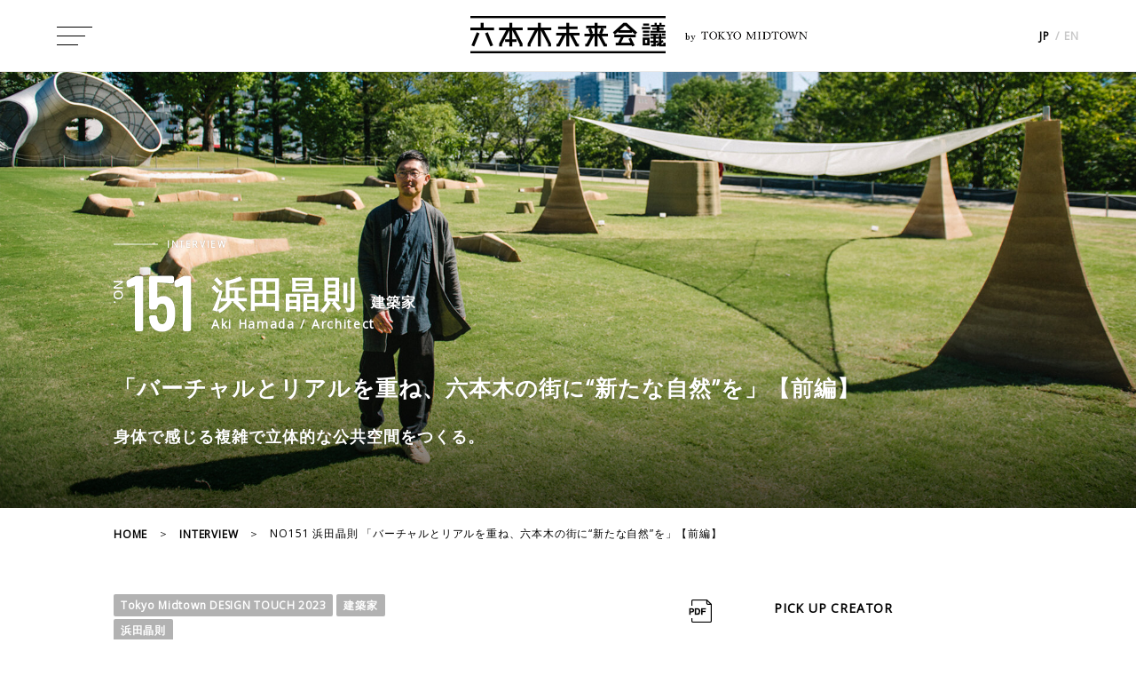

--- FILE ---
content_type: text/html
request_url: https://6mirai.tokyo-midtown.com/interview/151_01/
body_size: 12030
content:
<!DOCTYPE html>
<html prefix="og: http://ogp.me/ns#" lang="ja">
<head>
<meta charset="utf-8">
<!-- Google Tag Manager -->
<script>(function(w,d,s,l,i){w[l]=w[l]||[];w[l].push({'gtm.start':
new Date().getTime(),event:'gtm.js'});var f=d.getElementsByTagName(s)[0],
j=d.createElement(s),dl=l!='dataLayer'?'&l='+l:'';j.async=true;j.src=
'https://www.googletagmanager.com/gtm.js?id='+i+dl;f.parentNode.insertBefore(j,f);
})(window,document,'script','dataLayer','GTM-NVR3PWH');</script>
<!-- End Google Tag Manager -->
<meta name="viewport" content="width=device-width, initial-scale=1">
<title>151 浜田晶則 前編｜六本木未来会議 -デザインとアートと人をつなぐ街に-</title>


<meta name="description" content="151 浜田晶則 前編｜「人と自然と機械の共生」をビジョンに掲げ、コンピュテーショナルデザインなどのテクノロジーを用いながら、土地の自然環境を生かしたアートヴィラ「ONEBIENT」などを手掛ける浜田晶則さん。また、チームラボアーキテクツのパートナーでもあります。デザインイベント『Tokyo Midtown DESIGN TOUCH 2023』では、メインプログラムとして土を素材としたインスタレーションを展示しています。今回は、先端技術と自然環境の共生の方法、著書『オルタナティブ・パブリック』で探求した「公共空間」とはどのようなものか、その先にどのような都市空間、都市環境があり得るのか、など建築の枠を超えた幅広い視点からお話を伺いました。（前編）">


<meta name="Keywords" content="東京ミッドタウン,六本木,デザイン,アート,インタビュー,クリエイター,イベント,展覧会,美術館,六本木アートナイト,AXIS,新国立美術館,サントリー美術館,六本木ヒルズ,森アート美術館,富士フイルムスクエア,デザインハブ" />
<meta http-equiv="X-UA-Compatible" content="IE=edge">
<meta property="og:locale" content="ja_JP">
<meta property="og:title" content="151 浜田晶則 前編｜六本木未来会議 -デザインとアートと人をつなぐ街に-">
<meta property="og:type" content="article">
<meta property="og:url" content="https://6mirai.tokyo-midtown.com/interview/151_01/" >


<meta property="og:image" content="https://6mirai.tokyo-midtown.com/interview/images/int151_og_01.jpg">


<meta property="og:site_name" content="六本木未来会議 -デザインとアートと人をつなぐ街に-">

<meta property="og:description" content="151 浜田晶則 前編｜「人と自然と機械の共生」をビジョンに掲げ、コンピュテーショナルデザインなどのテクノロジーを用いながら、土地の自然環境を生かしたアートヴィラ「ONEBIENT」などを手掛ける浜田晶則さん。また、チームラボアーキテクツのパートナーでもあります。デザインイベント『Tokyo Midtown DESIGN TOUCH 2023』では、メインプログラムとして土を素材としたインスタレーションを展示しています。今回は、先端技術と自然環境の共生の方法、著書『オルタナティブ・パブリック』で探求した「公共空間」とはどのようなものか、その先にどのような都市空間、都市環境があり得るのか、など建築の枠を超えた幅広い視点からお話を伺いました。（前編）">


<meta name="twitter:card" content="summary_large_image">




<meta property="twitter:image" content="https://6mirai.tokyo-midtown.com/interview/images/int151_og_01.jpg">




<link rel="canonical" href="https://6mirai.tokyo-midtown.com/interview/151_01/" />
<link rel="alternate" hreflang="ja" href="https://6mirai.tokyo-midtown.com/">
<link rel="alternate" hreflang="en" href="https://6mirai.tokyo-midtown.com/en/">
<link rel="alternate" type="application/rss+xml" href="/rss.xml" title="RSS2.0">
<link rel="icon" type="image/x-icon" href="https://6mirai.tokyo-midtown.com/share/images/favicon.ico">
<link rel="apple-touch-icon" href="/share/images/apple-touch-icon.png">
<link rel="icon" href="/share/images/apple-touch-icon.png" sizes="192x192" type="image/png">
<link rel="icon" type="image/png" href="/share/images/android-chrome-256x256.png">
<link href="https://fonts.googleapis.com/css?family=Open+Sans" rel="stylesheet">
<link href="https://fonts.googleapis.com/css?family=Barlow+Condensed" rel="stylesheet">
<link rel="stylesheet" href="/share/css/slick-theme.css">
<link rel="stylesheet" href="/share/css/slick.css">
<link rel="stylesheet" href="/share/css/style.css">
<script src="//assets.adobedtm.com/05c035d020eb682193974a42b73368b2a72c73a8/satelliteLib-36004f7af8f2c832a420bf70e2162a1618d3749d.js"></script>

</head>

<body class="preload">
  <!-- Google Tag Manager (noscript) -->
<noscript><iframe src="https://www.googletagmanager.com/ns.html?id=GTM-NVR3PWH"
height="0" width="0" style="display:none;visibility:hidden"></iframe></noscript>
<!-- End Google Tag Manager (noscript) -->
  <script type="application/ld+json">
    [
      {
        "@context": "http://schema.org",
        "@type": "NewsArticle",
        "mainEntityOfPage": {
          "@type": "WebPage",
          "@id": "https://6mirai.tokyo-midtown.com/interview/151_01/"
        },
        "headline": "「バーチャルとリアルを重ね、六本木の街に“新たな自然”を」【前編】",
        "image": {
          "@type": "ImageObject",
          "url": "https://6mirai.tokyo-midtown.com/interview/assets_c/2023/10/int151_main_01pc-thumb-1920x756-12292.jpg",
          "height": 1920,
          "width": 756
          },
        "datePublished": "2023-10-11T12:00:00+09:00",
        "dateModified": "2024-06-18T15:39:28+09:00 ",
        "author": {
          "@type": "Person",
          "name": "六本木ミッドタウン"
        },
        "publisher": {
          "@type": "Organization",
          "name": "六本木ミッドタウン",
          "logo": {
            "@type": "ImageObject",
            "url": "https://6mirai.tokyo-midtown.com/share/images/logo_bk.png",
            "width": 220,
            "height": 42
          }
        },
        "description": "「人と自然と機械の共生」をビジョンに掲げ、コンピュテーショナルデザインなどのテクノロジーを用いながら、土地の自然環境を生かしたアートヴィラ「ONEBIENT」などを手掛ける&lt;a class=lede_link href=/creator/hamada_aki/ target=_self&gt;浜田晶則&lt;/a&gt;さん。また、チームラボアーキテクツのパートナーでもあります。デザインイベント&lt;a class=lede_link href=https://6mirai.tokyo-midtown.com/event/design_touch_2023/index.html target=_self&gt;『Tokyo Midtown DESIGN TOUCH 2023』&lt;/a&gt;では、メインプログラムとして土を素材としたインスタレーションを展示しています。今回は、先端技術と自然環境の共生の方法、著書『オルタナティブ・パブリック』で探求した「公共空間」とはどのようなものか、その先にどのような都市空間、都市環境があり得るのか、など建築の枠を超えた幅広い視点からお話を伺いました。"
      },
      {
        "@context": "http://schema.org",
        "@type": "BreadcrumbList",
        "itemListElement": [
          {
            "@type": "ListItem",
            "position": 1,
            "item": {
              "@id": "https://6mirai.tokyo-midtown.com/",
              "name": "HOME"
            }
          }, {
            "@type": "ListItem",
            "position": 2,
            "item": {
              "@id": "https://6mirai.tokyo-midtown.com/interview/",
              "name": "INTERVIEW"
            }
          }, {
            "@type": "ListItem",
            "position": 3,
            "item": {
              "@id": "https://6mirai.tokyo-midtown.com/interview/151_01/",
              "name": "NO151 浜田晶則 「バーチャルとリアルを重ね、六本木の街に“新たな自然”を」【前編】"
            }
          }
        ]
      }
    ]
  </script>
  <div class="wrap">
    <header id="top">
  <div class="menubtn">
    <div class="menubtn_inner">
      <span></span><span></span><span></span>
    </div>
  </div>
  <div class="logo">
    <a href="/">
      <span class="logo_close logo-image">
        <img class="main-logo" src="/share/images/logo_bk.png" alt="六本木未来会議"><br>
        <span class="sub"><span class="is-text zen-old-mincho-regular">by</span><img class="is-text-logo" src="/share/images/tokyomidtown-logo-bk.png" alt="TOKYO MIDTOWN"></span>
      </span>
      <span class="logo_open logo-image is-menu">
        <img class="main-logo" src="/share/images/logo_wh_sp.png" alt="六本木未来会議"><br>
        <span class="sub"><span class="is-text zen-old-mincho-regular">by</span><img class="is-text-logo" src="/share/images/tokyomidtown-logo.png" alt="TOKYO MIDTOWN"></span>
      </span>
    </a>
  </div>
  <div class="rightmenu">
    <div class="search">
  　　  <form method="get" action="https://6mirai.tokyo-midtown.com/cgi-bin/MTconblog/mt-search.cgi"><input type="search" name="search" value="" /><input type="hidden" name="IncludeBlogs" value="4,5,6,7,10" /><input type="hidden" name="blog_id" value="3" /><input type="submit" value="検索" /></form>
    </div>
    <ul class="lang">
      <li>
        <span>JP</span> / <a href="/en/">EN</a>
      </li>
    </ul>
  </div>
</header>
<nav>
  <div class="nav_inner">
    <div class="search">
  　　  <form method="get" action="https://6mirai.tokyo-midtown.com/cgi-bin/MTconblog/mt-search.cgi">
　　　　    <input type="search" name="search" value="" />
　　      <input type="hidden" name="IncludeBlogs" value="4,5,6,7,10,13" />
　　      <input type="hidden" name="blog_id" value="3" />
  　　    <input type="submit" value="検索" />
　　　　　　</form>
    </div>
    <ul class="navlist">
      <li>
        <a href="/interview/">INTERVIEW<span>インタビュー</span></a>
      </li>
      <li>
        <a href="/creator/">CREATOR<span>クリエイター</span></a>
      </li>
      <li>
        <a href="/event/">EVENT<span>イベント検索</span></a>
      </li>
      <li>
        <a href="/project/">PROJECT<span>プロジェクト</span></a>
      </li>
      <li>
        <a href="/blog/">BLOG<span>ブログ</span></a>
      </li>
      <li>
        <a href="/about/">ABOUT<span>六本木未来会議について</span></a>
      </li>
    </ul>
    <div class="menu_bnr">
      
        
          <div>
            
            <a href="/page/project07/">
              <img src="https://6mirai.tokyo-midtown.com/assets_c/2022/10/menu_bnr_univ-thumb-427x109-4104-thumb-427x109-10391.png" alt="thumbnail" />
            </a>
          </div>
        
      
        
          <div>
            
            <a href="/cgi-bin/MTconblog/mt-search.cgi?IncludeBlogs=5&tag=クリエイティブ・カウンセリングルーム&limit=9999">
              <img src="https://6mirai.tokyo-midtown.com/assets_c/2019/11/menu_bnr_ccr_1125-thumb-427x109-5763.jpg" alt="thumbnail" />
            </a>
          </div>
        
      
    </div>
    <div class="nav_link">
      <ul class="blanklist">
        <li>
          <a href="http://www.tokyo-midtown.com/jp/siteinfo/index.html" target="_blank">利用規約</a>
        </li>
        <li>
          <a href="http://www.tokyo-midtown.com/jp/info/index.html" target="_blank">お問い合わせ</a>
        </li>
      </ul>
      <ul class="iconlist">
        <li>
          <a href="https://www.facebook.com/6mirai/" target="_blank"><img src="/share/images/icon_fb.svg" alt="facebook" /></a>
        </li>
        <li>
          <a href="https://twitter.com/roppongi_6mirai" target="_blank"><img src="/share/images/icon_tw_wh.svg" alt="twitter" /></a>
        </li>
        <!-- <li>
          <a href="/form/mail-subscribe.html" target="_blank"><img src="/share/images/icon_mail_wh.png" alt="mail" /></a>
        </li> -->
      </ul>
    </div>
  </div>
</nav>
<div class="nolink">

    
    
  　　
    
      
      <section id="interview_post_new" class="postpage">
        
        
        <div class="int_post_new_mv">
        <div class="mv_shadow"></div>
        
          
          <img class="pc_img" src="https://6mirai.tokyo-midtown.com/interview/assets_c/2023/10/int151_main_01pc-thumb-1920x756-12292.jpg" alt="Thumbnail" />
          
          
            <img class="sp_img" src="https://6mirai.tokyo-midtown.com/interview/assets_c/2023/10/int151_main_01sp-thumb-840x560-12293.jpg" alt="Thumbnail" />
          
          <div class="int_post_new_ttl">
            <span class="int_new_category">INTERVIEW</span>
            <div class="int_new_namewrap">
              <span class="int_new_num">151</span>
              <div>
                <span class="int_new_name">浜田晶則<span>建築家</span></span>
                <span class="int_new_en pc_img">Aki Hamada / Architect</span>
              </div>
            </div>
            <span class="int_new_en sp_img">Aki Hamada / Architect</span>
            <h1>「バーチャルとリアルを重ね、六本木の街に“新たな自然”を」【前編】</h1>
            <p class="int_post_new_subttl pc_img">
              身体で感じる複雑で立体的な公共空間をつくる。
            </p>
          </div>
        </div>
      
    
    
      <ul class="breadcrumb">
        <li>
          <a href="/">HOME</a>
        </li>
        <li>
          <a href="/interview/">INTERVIEW</a>
        </li>
        <li>
          NO151 浜田晶則 「バーチャルとリアルを重ね、六本木の街に“新たな自然”を」【前編】
        </li>
      </ul>
      <div class="post_inner int_contents">
        <div class="post_mc">
          
          <div class="post_headdata">
            <div>
              <ul class="post_category">
              
<li><a href="https://6mirai.tokyo-midtown.com/cgi-bin/MTconblog/mt-search.cgi?offset=0&limit=10&tag=Tokyo%20Midtown%20DESIGN%20TOUCH%202023&IncludeBlogs=4%2C5%2C6%2C7%2C13%2C17&blog_id=3">Tokyo Midtown DESIGN TOUCH 2023</a></li><li><a href="https://6mirai.tokyo-midtown.com/cgi-bin/MTconblog/mt-search.cgi?offset=0&limit=10&tag=%E5%BB%BA%E7%AF%89%E5%AE%B6&IncludeBlogs=4%2C5%2C6%2C7%2C13%2C17&blog_id=3">建築家</a></li><li><a href="https://6mirai.tokyo-midtown.com/cgi-bin/MTconblog/mt-search.cgi?offset=0&limit=10&tag=%E6%B5%9C%E7%94%B0%E6%99%B6%E5%89%87&IncludeBlogs=4%2C5%2C6%2C7%2C13%2C17&blog_id=3">浜田晶則</a></li>
</ul>
              <div>
                
                  
                    <span class="post_pdf"><a href="https://6mirai.tokyo-midtown.com/interview/images/6mirai_interview_no151.pdf" target="_blank"><img src="/share/images/icon_pdf.png" alt="PDF" /></a></span>
                  
                
              
              </div>
            </div>
            <div>
              <span>update_2023.10.11</span>
              <span>photo_tada / text_akiko miyaura</span>
            </div>
          </div><div class="post_lead_wrap post_br">
            <div>
            <p class="lede">「人と自然と機械の共生」をビジョンに掲げ、コンピュテーショナルデザインなどのテクノロジーを用いながら、土地の自然環境を生かしたアートヴィラ「ONEBIENT」などを手掛ける<a class="lede_link" href="/creator/hamada_aki/" target="_self">浜田晶則</a>さん。また、チームラボアーキテクツのパートナーでもあります。デザインイベント<a class="lede_link" href="https://6mirai.tokyo-midtown.com/event/design_touch_2023/index.html" target="_self">『Tokyo Midtown DESIGN TOUCH 2023』</a>では、メインプログラムとして土を素材としたインスタレーションを展示しています。今回は、先端技術と自然環境の共生の方法、著書『オルタナティブ・パブリック』で探求した「公共空間」とはどのようなものか、その先にどのような都市空間、都市環境があり得るのか、など建築の枠を超えた幅広い視点からお話を伺いました。</p>
<div><strong><a href="/interview/151_02/">後編はこちら</a></strong></div>
            </div>
            
          </div>
          
        
          <div class="post_main is_interview is_a">
        
            <div class="article">

    <h3>生物の基盤となる土を使って、"いざなうデザイン"を。</h3>

    <p>　東京ミッドタウンで行われている『Tokyo Midtown DESIGN TOUCH 2023』では、芝生広場に《土の群島》というインスタレーションを出展しています。我々の事務所「AHA（浜田晶則建築設計事務所）」で取り組んでいる、大阪・関西万博の施設《地層の峡》で土を使っていることもあり、土という自然素材を生かして、新たなインスタレーションをつくりたいと思ったのが、《土の群島》のきっかけのひとつでした。さらに、「いざなうデザイン」というテーマをいただいたとき、環境問題や世の中の課題に対して、デザインの力で"楽しくいざなう"ことができるものにしたいと、今回のインスタレーションを考えていきました。</p>

    <div class="image">
        <div class="left_box"><a href="/interview/images/int151_sub_01b.jpg" rel="lightbox"><img src="/interview/images/int151_sub_01.jpg" alt="Tokyo Midtown DESIGN TOUCH 2023" /></a></div>
        <div class="right_box">
            <p class="head" style="padding-top: 10px;"><strong>Tokyo Midtown DESIGN TOUCH 2023</strong></p>
            <p class="img_caption">16回目となる本年のテーマは、「いざなうデザイン－Draw the Future－」。浜田さんの《土の群島》のほか、建築家ユニット・KASAによる《風の庭》、デザインファーム・IDEOが制作した水たまりのオブジェ《Reflections on Water》のほか、デザインの力で、よりよい未来にするためのアイデアを体感できるワークショップやトークイベントも開催される。2023年10月6日（金）～10月29日（日）開催。
                <br><a href="https://6mirai.tokyo-midtown.com/event/design_touch_2023/" target="_self">https://6mirai.tokyo-midtown.com/event/design_touch_2023/</a></p>
        </div>
    </div>
    
    <div class="image">
        <div class="left_box"><a href="/interview/images/int151_sub_02b.jpg" rel="lightbox"><img src="/interview/images/int151_sub_02.jpg" alt="土の群島" /></a></div>
        <div class="right_box">
            <p class="head" style="padding-top: 10px;"><strong>土の群島</strong></p>
            <p class="img_caption">建築や土木の建設プロセスで廃棄物として捨てられる土を、テクノロジーによって生まれ変わらせる。強度を持たせてつくられた土を、３Dプリンターで造形したオブジェが東京ミッドタウン・芝生広場に浮かぶ土の群島となって登場。自由に造形された群島に触れ、身を預け、長い年月を経た土の時間と、大地の下に広がる世界について想像する機会に。</p>
        </div>
    </div>    

    <p>　そもそも、土は昔から人々の生活の支えになってきたもの。小さなものでいえば、器だとか建築物の土壁も土からつくられていますし、もう少し広く見れば、微生物などの生命活動によって土が生成され、その土が農作物の育成を支えています。つまり、生物が生きるための基盤となるものが土だと思うんですね。しかし、近代化によって新しい技術や素材が使われ始め、今は鉄やコンクリートやプラスチックなどが主流になっています。というのも、現代は大空間や大都市をつくるために、素材として安定して強いものを求めてきた。結果、重く弱く定量化しづらい土が、別のマテリアルに取って代わってきたというのが現状だと思います。</p>

    <p>　そんな中、我々は昔ながらのその土地の土を使いながら、自然素材だけで強度をつくり上げることにトライしています。それがかなえば、建材を海外から輸入したり、国内の別の地域から輸送したりするという概念がなくなって、家の裏山や裏庭で取れた土や木材から建築をつくることが可能になる。例えば、動物でも鳥の巣や蟻の巣なんかは身の回りにある素材を集め、組み合わせてつくりますよね。それと同じように、身近な土地の素材からつくられる現代の"人間の巣"みたいなものが、未来の我々の住まいになっていけばいいなと思っています。</p>
    
    <h3>身近なモノで、誰もが自由に造形をつくれる未来。</h3>

    <p>　今回の《土の群島》は、土と自然素材の硬化剤を混ぜ合わせることで建材としての強度を持たせ、土を造形しています。工場でこねた土を3Dプリンターでつくった８種類の型枠に詰めて固め、型から抜くと３日ほどで強度が増していく。ちなみに、土に混ぜている硬化剤は畑の肥料とかにも使えるものなので、この展示が終わったらその場で砕いて畑などに撒くこともできますし、パーツでできたオブジェなので別の場所に持っていくことも可能。今のところは、一旦、僕の実家の造船所跡地に送ろうかなと思っているのですが（笑）。</p>
    
    <p>　そして、出来上がった土のパーツを組み合わせて、会場の広場に点在させ、芝生に浮かぶ土の群島をつくっていきました。ベンチのようにちょこんと座ったり、芝生に座って土にもたれかかったり、小さい子どもだったら跳び箱のように飛んだりと、自由に遊んでざらっとした肌理を触ってもらえたらいいな、と。そして、土と楽しく触れるという行動を起こして、自然について想像する機会へといざなえたらと思っています。</p>

    <p>　今回は土を使ってインスタレーションを行いましたが、建築の設計をしている身として、建設の際に捨てられる土に関して身近な問題と捉えてきました。建物の施工は土を掘り起こすところから始まりますが、その残土は廃棄物となって、捨てるためにはお金もかかる。掘った土で建築物をつくることができれば、環境問題などさまざまな課題をクリアすることにもつながります。</p>
    
    <p>　ただ、土は場所によって粒度や粘度がかなり違うため、その土地の特徴や、その土を使うとどういうものができるかなどをデータ化することが必要だと感じていました。僕らの取り組みの中で情報を集積してデータベースにできれば、それが専門性を補うレシピになり、誰でも土を掘ってモノづくりができるようになります。さらに目指しているのは、3Dプリンターの型枠や土を出力する3Dプリンターを活用することで、みんなが自由な形状のものを土でつくることができる未来。きっと、小さい頃に砂場で土を水で固め、お城や橋をつくった経験がある方も多いと思うんですよね。その延長として、身近なモノで誰もが自由に造形物をつくれる未来がくるといいなと思っています。</p>   
    

    <div class="main-image"><img src="/interview/images/int151_main_02.jpg" alt="int151_main_02" /></div>
    
    
    <h3>自然から学び、テクノロジーで可能性を広げる。</h3>
    
    <p>　近年は3Dプリンターで建築をつくることも可能になってきていますよね。コンクリート系のマテリアルを使った手法は比較的進んでいますが、今後は自然素材を使った造形の開発も広がっていくと思います。今年7月にイタリアの3Dプリント企業「WASP」の工場に行ってきたのですが、その会社がつくる「TECLA」というクレイハウスも、自然素材の土を使って3Dでプリントしたもの。ただ、地震に対する構造耐力や、構造計算上の課題はあるので、実際に日本でどう取り入れられるかは、今後考えていかなくてはならないと思っています。彼らの3Dプリンターを用いて「DESIGN TOUCH」の作品の一部をつくりましたが、今後、大阪関西万博の施設もこの機械を用いて建材をつくる予定です。</p> 
    
    <div class="image">
        <div class="left_box"><a href="/interview/images/int151_sub_03b.jpg" rel="lightbox"><img src="/interview/images/int151_sub_03.jpg" alt="TECLA" /></a></div>
        <div class="right_box">
            <p class="head" style="padding-top: 10px;"><strong>TECLA</strong></p>
            <p class="img_caption">イタリア人建築家のMario Cucinellaと、イタリアの3ＤプリンターメーカーWASPを中心にしたプロジェクトで、建築用3Dプリンターを使ってつくられたエコなクレイハウス。壁には現地で採掘された粘土や砂に、藁やもみ殻などを混ぜた自然素材を利用。2021年、イタリアのマッサ・ロンバルダで初の3Dプリントが行われた。</p>
        </div>
    </div>      
    
    <p>　いろいろな可能性がある中で、僕らが主軸としているのは、コンピュテーショナルデザイン、デジタルファブリケーションの手法を使いながら、現代の課題や未来に対して何ができるかを考えること。例えば、自然物をサンプリングして形状を検証したり、自然現象をシミュレーションすることで自然から学ぶ姿勢をベースとして設計に取り組んでいます。自然現象の法則性を言語化して、数式や計算で再現することはコンピューターが得意とするところ。けれど、自然から何を学ぶかという美学的な問いは、制作の過程で試行錯誤しながら見えてくる部分が多いです。手を動かしている間で見えてくるような気がしますが、自然物と人工物とが調和して均衡している状態にこそ、現代において環境を再構築する道筋があるんじゃないかと感じています。</p> 
    
    <h3>アートは認識や価値観をピュアに伝えられるメディア。</h3>
    
    <p>　今我々が取り組んでいるプロジェクト「ONEBIENT」も、環境の再構築というところにつながります。これは、その土地の気候や自然環境をパラメータに、その場所にしかない空間をつくり出して、自然現象や自然物、環境をテクノロジーで拡張するような取り組みをしています。環境負荷を極力抑え、インフラが少ない場所にオフグリッドで建設することを目指しています。その活動を通して、過疎化で自然が荒れていく地方の土地を耕し、人と自然の営みが持続的に共生する社会をつくりたいと考えています。</p> 
    
    <div class="image">
        <div class="left_box"><a href="/interview/images/int151_sub_04b.jpg" rel="lightbox"><img src="/interview/images/int151_sub_04.jpg" alt="ONEBIENT" /></a></div>
        <div class="right_box">
            <p class="head" style="padding-top: 10px;"><strong>ONEBIENT</strong></p>
            <p class="img_caption">"AMBIENT（周囲の環境）とONE（一体）になる"場所を目指して、テクノロジーアートと建築の力を活用し、その土地でしか体験できない新しい環境を生み出すプロジェクト。音や光などそこにある現象をテクノロジーで拡張させて、自然と一体化する感覚、没入感をつくり出す宿泊施設では、カームテクノロジーによって無人サービスをかなえ、より自然と静かに対峙できる空間に。現在は富山県、秋田県、石川県にヴィラを計画中。</p>
        </div>
    </div>
    
    <p>　また、建築だけでなく、僕らはチームラボアーキテクツのパートナーとしてアート制作にも携わっているのですが、「ONEBIENT」との間にはどこか共通点があるかもしれません。例えば、チームラボの作品《Floating Flower Garden: 花と我と同根、庭と我と一体》では、人が近づくと蘭の花が浮遊してドーム状に空間を形づくる、新しい庭の概念を提示しています。「ONEBIENT」でも建築とデジタルアートを融合させるようなトライをしていますが、通常の自然現象だけではありえない状況をつくり、体験を拡張するような作品づくりは、双方のテーマになっているかと思います。</p>   
    
    <div class="image">
        <div class="left_box"><a href="/interview/images/int151_sub_05b.jpg" rel="lightbox"><img src="/interview/images/int151_sub_05.jpg" alt="チームラボアーキテクツのパートナー" /></a></div>
        <div class="right_box">
            <p class="head" style="padding-top: 10px;"><strong>チームラボアーキテクツのパートナー</strong></p>
            <p class="img_caption"> 2014年より、チームラボアーキテクツのパートナーとして参加している浜田さん。「Crystal Universe」「Forest of Resonating Lamps」「Microcosmoses」など、さまざまなプロジェクトに関わっている。</p>
        </div>
    </div>    
    
    <p>　アートの仕事をしていて感じるのは、自分の考えを表現するときに、より伝えやすい分野であるということ。もともとアートは、「僕は世界をこのように考えるよ」という世界の捉え方や価値観みたいなものを提示することを純粋にやれる分野だと思うんですね。人々が作品の中に入る、見る、体験するという意味でも、とてもピュアに伝えられるメディア。だから、《土の群島》のようなインスタレーションだとか、チームラボとのモノづくりといった作品づくりをするときは、どうすれば世界の認識の方法を少しでも変えられるか、価値観をどう提示できるかを自分の中で描きながら考えています。</p>   

    <p>撮影場所：『Tokyo Midtown DESIGN TOUCH 2023』（会場：東京ミッドタウン、会期：2023年10月6日～10月29日）</p>

    <!--<p><strong>＞後編は10月31日（水）公開予定です。</strong></a></p>-->

    <p class="link_wrap"><a href="/interview/151_02/" target="_self"><strong>後編はこちら</strong></a></p>

</div>
          </div>
          
          



          <div class="int_post_author is_first"><div><p class="creator_img"><a href="https://6mirai.tokyo-midtown.com/creator/hamada_aki/"><img src="https://6mirai.tokyo-midtown.com/creator/assets_c/2023/10/hamada_aki_thumb-thumb-322x209-12281.jpg" alt="浜田晶則" /></a></p><strong class="sp_img"><a href="https://6mirai.tokyo-midtown.com/creator/hamada_aki/">浜田晶則 / 建築家</a></strong></div><div><strong class="pc_img"><a href="https://6mirai.tokyo-midtown.com/creator/hamada_aki/">浜田晶則 / 建築家</a></strong><p><p>1984年富山県生まれ。2012年東京大学大学院修士課程修了。2014年AHA 浜田晶則建築設計事務所設立。同年よりteamLab Architectsパートナー。コンピュテーショナルデザインを用いた設計手法により建築とデジタルアートの設計を行い、人と自然と機械が共生する社会構築をめざしている。主な作品として「綾瀬の基板工場」(2017)、「torinosu」(2020)。主な著書に『オルタナティブ・パブリック』(2023)。現在は、大阪・関西万博のトイレ施設、TIMELESS COURT IZUなどのプロジェクトが進行中。</p></p></div></div>










            <div class="creator_more">
              <a href="/creator/">他のクリエイターを見る</a>
            </div>
          <div class="post_footdata">

            <ul class="post_category">
            
              
                <li><a href="https://6mirai.tokyo-midtown.com/cgi-bin/MTconblog/mt-search.cgi?offset=0&limit=10&tag=Tokyo%20Midtown%20DESIGN%20TOUCH%202023&IncludeBlogs=4%2C5%2C6%2C7%2C13%2C17&blog_id=3">Tokyo Midtown DESIGN TOUCH 2023</a></li><li><a href="https://6mirai.tokyo-midtown.com/cgi-bin/MTconblog/mt-search.cgi?offset=0&limit=10&tag=%E5%BB%BA%E7%AF%89%E5%AE%B6&IncludeBlogs=4%2C5%2C6%2C7%2C13%2C17&blog_id=3">建築家</a></li><li><a href="https://6mirai.tokyo-midtown.com/cgi-bin/MTconblog/mt-search.cgi?offset=0&limit=10&tag=%E6%B5%9C%E7%94%B0%E6%99%B6%E5%89%87&IncludeBlogs=4%2C5%2C6%2C7%2C13%2C17&blog_id=3">浜田晶則</a></li>
              
            </ul>
            <div>
              <span>SHARE</span>
              <span>
                <a href="http://twitter.com/share?url=https://6mirai.tokyo-midtown.com/interview/151_01/&text=「バーチャルとリアルを重ね、六本木の街に“新たな自然”を」【前編】" target="_blank"><img src="/share/images/icon_tw.svg" alt="twitter" /></a>
              </span>
              <span>
                <a href="http://www.facebook.com/share.php?u=https://6mirai.tokyo-midtown.com/interview/151_01/" rel="nofollow" onClick="window.open(encodeURI(decodeURI(this.href)),'fbwindow','width=550, height=450, personalbar=0, toolbar=0, scrollbars=1'); return false;"><img src="/share/images/icon_fb_bk.svg" alt="facebook" /></a>
              </span>
            </div>
          </div>
          <h2>RELATED ARTICLE<span>関連記事</span></h2>
<div id="related_article">
<div id="ra_listwrap"></div>
</div>





<script type="text/javascript" src="/mt-static/plugins/SimilarEntries/js/SimilarEntries.js"></script>
<script>
similarEntries.config = {
    currentId: 4238,
    limit: 12,
    relationURL: '/relation.json',
    templateURL: '/template.json',
    targetSelector: '#ra_listwrap',
    data: {"tags":{"建築家":["4238"],"浜田晶則":["4238"],"TokyoMidtownDESIGNTOUCH2023":["4238"]}},
    includeCurrent: 0,
    priority: '',
    first: '<ul class="ra_listwrap">',
    last: '</ul>',
    each: function(i, text, odd, even){
    var repleceText = '<li class="';
    if (odd) {
        repleceText += 'odd';
    }
    else if (even) {
        repleceText += 'even';
    }
    text = text.replace(/<li class="/, repleceText);
    return text;
}
};
similarEntries.show(similarEntries.config);
</script>

        </div>

        <!--サイドナビ-->
        <div class="post_snav">
            <div class="post_pick">
  <h2>PICK UP CREATOR</h2>
  <ul>
    
      <li>
        <a href="https://6mirai.tokyo-midtown.com/creator/takeda_yuta/">
          <div>
            
              <img src="https://6mirai.tokyo-midtown.com/creator/assets_c/2025/12/takeda_yuta_thumb-thumb-322x209-16500.jpg" alt="武田悠太" />
            
          </div>
          <span>武田悠太</span>
        </a>
      </li>
    
      <li>
        <a href="https://6mirai.tokyo-midtown.com/creator/im_jibin/">
          <div>
            
              <img src="https://6mirai.tokyo-midtown.com/creator/assets_c/2025/10/im_jibin_thumb-thumb-322x209-16244.jpg" alt="イム・ジビン" />
            
          </div>
          <span>イム・ジビン</span>
        </a>
      </li>
    
      <li>
        <a href="https://6mirai.tokyo-midtown.com/creator/iwai_shunji/">
          <div>
            
              <img src="https://6mirai.tokyo-midtown.com/creator/assets_c/2025/09/iwai_shunji_thumb-thumb-322x209-16104.jpg" alt="岩井俊二" />
            
          </div>
          <span>岩井俊二</span>
        </a>
      </li>
    
      <li>
        <a href="https://6mirai.tokyo-midtown.com/creator/manabe_daito/">
          <div>
            
              <img src="https://6mirai.tokyo-midtown.com/creator/assets_c/2025/06/manabe_daito_thumb-thumb-322x209-15603.jpg" alt="真鍋大度" />
            
          </div>
          <span>真鍋大度</span>
        </a>
      </li>
    
      <li>
        <a href="https://6mirai.tokyo-midtown.com/creator/lin_shihei/">
          <div>
            
              <img src="https://6mirai.tokyo-midtown.com/creator/assets_c/2024/12/rinsihei_thumb-thumb-322x209-14822.jpg" alt="林士平" />
            
          </div>
          <span>林士平</span>
        </a>
      </li>
    
      <li>
        <a href="https://6mirai.tokyo-midtown.com/creator/shinohara_tomoe/">
          <div>
            
              <img src="https://6mirai.tokyo-midtown.com/creator/assets_c/2024/05/shinohara_tomoe_thumb-thumb-322x209-13458.jpg" alt="篠原ともえ" />
            
          </div>
          <span>篠原ともえ</span>
        </a>
      </li>
    
  </ul>
  <div class="creator_more">
    <a href="/creator/">参加クリエイター 一覧</a>
  </div>
</div>

<h2>RANKING</h2>
<div class="post_tab sticky">
  <div class="js-tab">
    <div class="rank_all active">ALL</div>
    <div class="rank_category">CATEGORY</div>
  </div>
  <div class="js-tab_content rank_all active">
    <ul class="rank_wrap">
    </ul>
  </div>
  <div class="js-tab_content rank_category">
    <ul class="rank_wrap">
    </ul>
  </div>
</div>
        </div>
      </div>
    </section>
    <div class="pagetop_arrow">
  <img id="pagetop" src="/share/images/arrow_up.png" alt="PAGE TOP" /><img id="pagetop_sp" src="/share/images/arrow_up_sp.png" alt="PAGE TOP" />
</div>
<section class="pickup_banner">
  <h2>PICK UP<span>ピックアップ</span></h2>
  <ul>
    <li>
      <a href="/page/project07/">
        <img src="/share/images/pickup01.jpg" alt="六本木未来大学" />
      </a>
    </li>
    <li>
      <a href="/cgi-bin/MTconblog/mt-search.cgi?IncludeBlogs=5&tag=クリエイティブ・カウンセリングルーム&limit=9999">
        <img src="/share/images/pickup07.jpg" alt="クリエイティブ・カウンセリングルーム" />
      </a>
    </li>
    <li>
      <a href="/blog/cat24/">
        <img src="/share/images/pickup02.jpg" alt="連載 六本木と人" />
      </a>
    </li>
    <li class="pc_img">
      <a href="/blog/book/">
        <img src="/share/images/pickup03.jpg" alt="連載 デザイン＆アートの本棚" />
      </a>
    </li>
    <li>
      <a href="/blog/dish/">
        <img src="/share/images/pickup04.jpg" alt="クリエイターの一皿" />
      </a>
    </li>
    <li class="sp_img">
      <a href="/blog/book/">
        <img src="/share/images/pickup03.jpg" alt="連載 デザイン＆アートの本棚" />
      </a>
    </li>
    <li>
      <a href="/event/">
        <img src="/share/images/pickup06.jpg" alt="ピックアップイベント" />
      </a>
    </li>
  </ul>
</section>

    <div id="pagetopbtn_height">
  <section class="partners">
    <h2>PARTNER<span>パートナー</span></h2>
    <ul>
      <li>
        <a target="_blank" href="https://www.axisinc.co.jp/">
          <img src="/share/images/partner01.jpg" alt="AXIS">
        </a>
      </li>
      <li>
        <a target="_blank" href="http://www.nact.jp/">
          <img src="/share/images/partner02.jpg" alt="国立新美術館">
        </a>
      </li>
      <li>
        <a target="_blank" href="https://www.suntory.co.jp/sma/">
          <img src="/share/images/partner03.jpg" alt="サントリー美術館">
        </a>
      </li>
      <li>
        <a target="_blank" href="http://www.2121designsight.jp/">
          <img src="/share/images/partner05.jpg" alt="21_21 DESIGN SIGHT">
        </a>
      </li>
      <li>
        <a target="_blank" href="http://designhub.jp/">
          <img src="/share/images/partner06.jpg" alt="Tokyo Midtown Design Hub">
        </a>
      </li>
      <li>
        <a target="_blank" href="http://fujifilmsquare.jp/">
          <img src="/share/images/partner07.jpg" alt="FUJIFILM SQUARE">
        </a>
      </li>
      <li>
        <a target="_blank" href="https://www.mori.art.museum/jp/">
          <img src="/share/images/partner08.jpg" alt="森美術館">
        </a>
      </li>
      <li>
        <a target="_blank" href="http://www.ractive-roppongi.com/">
          <img src="/share/images/partner09.jpg" alt="ラクティブ六本木">
        </a>
      </li>
      <li>
        <a target="_blank" href="http://www.roppongihills.com/">
          <img src="/share/images/partner10.jpg" alt="六本木ヒルズ">
        </a>
      </li>
    </ul>
    <ul class="contactwrap">
      <li>
        <a target="_blank" href="https://www.facebook.com/6mirai/"><img src="/share/images/icon_fb_bk.svg" alt="facebook"></a>
      </li>
      <li>
        <a target="_blank" href="https://twitter.com/roppongi_6mirai"><img src="/share/images/icon_tw.svg" alt="twitter"></a>
      </li>
      <!-- <li>
      <a target="_blank" href="/form/mail-subscribe.html"><img src="/share/images/icon_mail_bk.png" alt="contact"></a>
      </li> -->
    </ul>
  </section>
  <footer>
    <ul class="foot_linkarea">
      <li><a href="http://www.tokyo-midtown.com/jp/"><img src="/share/images/footer_logo.png" alt="TOKYO MIDTOWN"></a></li>
      <li><a target="_blank" href="http://www.tokyo-midtown.com/jp/siteinfo/">利用規約</a></li>
      <li><a target="_blank" href="https://www.tokyo-midtown.com/jp/privacypolicy/">個人情報保護方針</a></li>
      <li><a target="_blank" href="https://www.tokyo-midtown.com/jp/privateinfo/">個人情報の取扱いについて</a></li>
      <li><a target="_blank" href="https://www.mitsuifudosan.co.jp/privacy_policy/cookie_accesslog/">Cookieおよびアクセスログについて</a></li>
      <li><a target="_blank" href="https://www.tokyo-midtown.com/jp/siteinfo/#info12">プラグインについて</a></li>
      <li><a target="_blank" href="http://www.tokyo-midtown.com/jp/info/index.html">お問い合わせ</a></li>
    </ul>
    <p>
      Copyright © Tokyo Midtown Management Co., Ltd. All Rights Reserved.
    </p>
  </footer>
</div>
</div><!--/nolink-->

<div id="fb-root"></div>
<script>(function(d, s, id) {
  var js, fjs = d.getElementsByTagName(s)[0];
  if (d.getElementById(id)) return;
  js = d.createElement(s); js.id = id;
  js.src = "//connect.facebook.net/ja_JP/sdk.js#xfbml=1&version=v2.4";
  fjs.parentNode.insertBefore(js, fjs);
}(document, 'script', 'facebook-jssdk'));</script>
  </div>
  <script src="/share/js/jquery-3.6.0.min.js"></script>
<script src="/share/js/jquery-ui.min.js"></script>
<script src="/share/js/slick.min.js"></script>
<script src="https://6mirai.tokyo-midtown.com/mt-static/data-api/v3/js/mt-data-api.js"></script>
<script src="/share/js/fn.js"></script>
<script>_satellite.pageBottom();</script>

</body>
</html>


--- FILE ---
content_type: text/css
request_url: https://6mirai.tokyo-midtown.com/share/css/style.css
body_size: 24744
content:
@import url('https://fonts.googleapis.com/css2?family=Zen+Old+Mincho&display=swap');

@font-face {
  font-family: "Yu Gothic";
  src: local("Yu Gothic Medium");
  font-weight: 400;
}
@font-face {
  font-family: "Yu Gothic";
  src: local("Yu Gothic Bold");
  font-weight: bold;
}

.zen-old-mincho-regular {
  font-family: "Zen Old Mincho", serif;
  font-weight: 400;
  font-style: normal;
}
html {
  font-size: 62.5%;
}

body {
  position: relative;
  margin: 0;
  font-family: "Helvetica Neue", "Open Sans", "Yu Gothic", YuGothic, sans-serif;
  letter-spacing: 0.08em;
  color: #000;
}

ul {
  padding: 0;
  margin: 0;
  list-style: none;
}

a {
  color: #000;
  text-decoration: none;
  transition: 0.25s all;
}

p {
  word-wrap: break-word;
  overflow-wrap: break-word;
}


input[type="search"] {
  font-size : 16px;
  border : 1px solid #ccc;
  -webkit-border-radius : 0;
  -webkit-appearance : none;
  -webkit-tap-highlight-color : rgba(0,0,0,0);
}

input[type="submit"],
input[type="button"] {
  border-radius: 0;
  -webkit-box-sizing: content-box;
  -webkit-appearance: button;
  appearance: button;
  border: none;
  box-sizing: border-box;
  cursor: pointer;
}

input[type="submit"]::-webkit-search-decoration,
input[type="button"]::-webkit-search-decoration {
  display: none;
}

input[type="submit"]::focus,
input[type="button"]::focus {
  outline-offset: -2px;
}

.wrap {
  position: relative;
}

.wrap.open {
  padding-top: 101px;
}

#loader_bg {
  position: fixed;
  top: 0;
  left: 0;
  display: flex;
  align-items: center;
  justify-content: center;
  width: 100vw;
  height: 100vh;
  background: #fff;
  z-index: 99;
}

header {
  display: -webkit-flex;
  display: flex;
  -webkit-justify-content: center;
  justify-content: center;
  -webkit-align-items: center;
  align-items: center;
  position: fixed;
  top: 0;
  left: 0;
  width: 100%;
  height: 80px;
   background: #fff;
  /*background: transparent;*/
  border-bottom: 1px solid #e9e9e9;
  transition: 0.25s all ease-out;
  z-index: 12;
}

header.transform {
  height: 80px;
}

header .menubtn {
  position: absolute;
  top: 50%;
  left: 5%;
  width: 40px;
  height: 40px;
  transform: translateY(-50%);
}

header .menubtn_inner {
  position: relative;
  width: 100%;
  height: 20px;
  margin-top: 10px;
  cursor: pointer;
}

header .menubtn span {
  display: inline-block;
  position: absolute;
  left: 0;
  height: 1px;
  background: #000;
  transition: 0.25s all;
}

.menu_overlay {
  position: fixed;
  top: 0;
  left: 0;
  width: 100%;
  height: 100%;
}

header .menubtn span:first-of-type {
  top: 0;
  width: 40px;
}

header .menubtn span:nth-of-type(2) {
  top: 10px;
  width: 32px;
}

header .menubtn span:last-of-type {
  top: 20px;
  width: 24px;
}

header .logo {
  margin: 0;
}

header .logo a {
  display: block;
  margin: 0 auto;
  max-width: 475px;
}

header .logo a img {
  max-width: 100%;
  height: auto;
}

header .logo .logo_open {
  display: none;
}

header .logo .logo_close {
  display: block;
}

header .logo .logo-image {
  margin-top: 15px;
  position: relative;
  text-align: center;
}

header .logo .logo-image .main-logo {
  max-width: 220px;
}

header .logo .logo-image .is-text {
  bottom: 1px;
  display: inline-block;
  font-size: 10px;
  font-weight: 400;
  padding: 0 5px 0 0;
  position: relative;
  vertical-align: super;
}

header .logo .logo-image.is-menu .is-text {
  color: #fff;
  font-weight: 300;
}

header .logo .logo-image .is-text-logo {
  bottom: 0;
  max-width: 120px;
  position: relative;
  vertical-align: super;
}

@media screen and (min-width:767px) {
  header .logo .logo-image {
    margin-top: 0;
  }

  header .logo .logo-image br {
    display: none;
  }

  header .logo .logo-image .is-text {
    font-size: 12px;
  }

  header .logo .logo-image .is-text-logo {
    max-width: 120px;
  }

  header .logo .logo-image .sub {
    align-items: center;
    display: flex;
    left: 110%;
    position: absolute;
    top: 50%;
    transform: translateY(-50%);
  }
}

header .rightmenu {
  display: -webkit-flex;
  display: flex;
  -webkit-justify-content: flex-end;
  justify-content: flex-end;
  -webkit-align-items: center;
  align-items: center;
  position: absolute;
  top: 50%;
  right: 5%;
  transform: translateY(-50%);
}

header .search {
  display: none;
}

.lang {
  color: #c8c8c8;
  font-size: 1.2rem;
  font-weight: bold;
  list-style: none;
}

.post_pdf + .lang {
  margin-left: 35px;
}

.lang li {
  display: flex;
  justify-content: space-between;
  width: 45px;
}

.lang span {
  color: #000;
}

.lang a {
  color: #c8c8c8;
}

header.menu_open {
  /* background: #1d1d1d; */
  position: fixed;
  top: 0;
  border: none;
  background: transparent;
}

header.menu_open .menubtn_inner {
  height: 100%;
}

header.menu_open .menubtn_inner span {
  width: 30px !important;
  background: #fff;
}

header.menu_open .menubtn_inner span:first-of-type {
  transform: translateY(9.5px) rotate(-45deg);
}

header.menu_open .menubtn_inner span:nth-of-type(2) {
  opacity: 0;
}

header.menu_open .menubtn_inner span:last-of-type {
  transform: translateY(-9.5px) rotate(45deg);
}

header.menu_open .logo .logo_open {
  display: block;
  /* margin-top: 22px; */
  max-width: 470px;
}

header.menu_open .logo .logo_close {
  display: none;
}
nav .search {
  display: none;
}

header.menu_open .search {
  display: block;
  padding-bottom: 10px;
  margin-right: 3vw;
  border-bottom: 1px solid rgba(255, 255, 255, 0.3);
}

header.menu_open .search form {
  display: -webkit-flex;
  display: flex;
}

header.menu_open .search input {
  margin: 0;
  padding: 0;
  background: none;
  border: none;
  border-radius: 0;
  outline: none;
  -webkit-appearance: none;
  -moz-appearance: none;
  appearance: none;
}

header.menu_open .search input::-ms-clear {
  visibility: hidden;
}

header.menu_open .search input[type="search"] {
  width: 5vw;
  color: #fff;
  font-size: 1.2rem;
  transition: 0.3s all ease-in-out;
}
header.menu_open .search input[type="search"]:focus {
  width: 15vw;
  max-width: 245px;
}

header.menu_open .search input[type="submit"] {
  display: block;
  width: 22px;
  height: 23px;
  padding: 0;
  background: url(../images/search.png) no-repeat top left / 100% auto;
  border: none;
  color: transparent;
  font-size: 0;
  cursor: pointer;
  outline: none;
}

header.menu_open .lang {
  color: #888;
}

header.menu_open .lang span {
  color: #fff;
}

header.menu_open .lang a {
  color: #888;
}

nav {
  display: none;
  overflow: hidden;
  position: fixed;
  top: 0;
  left: 0;
  padding: 100px 0 70px;
  width: 100%;
  background: #1d1d1d;
  z-index: 11;
}

/* nav.nav_show {
  display: block;
} */

nav .navlist {
  display: -webkit-flex;
  display: flex;
  -webkit-justify-content: space-between;
  justify-content: space-between;
  -webkit-flex-wrap: wrap;
  flex-wrap: wrap;
  margin: 85px auto 70px;
  width: 80%;
  max-width: 880px;
}

nav.en_page .navlist {
  margin: 85px auto 155px;
}

nav .navlist li {
  width: 30%;
  max-width: 230px;
}

nav .navlist li:not(:nth-last-of-type(-n+3)) {
  margin-bottom: 50px;
}

nav .navlist a {
  position: relative;
  display: block;
  width: 100%;
  color: #fff;
  font-size: 2.2rem;
  line-height: 1.8;
}

nav .navlist a::before {
  position: absolute;
  top: -10px;
  left: 0;
  width: 7px;
  height: 1px;
  background: #fff;
  content: "";
  transition: 0.25s all;
}

nav .navlist a:hover::before {
  width: 100%;
}

.navlist a span {
  display: block;
  font-size: 1.2rem;
}

.menu_bnr {
  display: -webkit-flex;
  display: flex;
  -webkit-justify-content: space-between;
  justify-content: space-between;
  margin: 0 auto 55px;
  width: 80%;
  max-width: 880px;
}

.menu_bnr > div {
  max-width: 48%;
}

nav .nav_link {
  display: -webkit-flex;
  display: flex;
  -webkit-justify-content: space-between;
  justify-content: space-between;
  width: 80%;
  max-width: 880px;
  margin: 0 auto;
}

.nav_link .blanklist li {
  display: inline-block;
}

.nav_link .blanklist li:first-of-type {
  margin-right: 30px;
}

.nav_link .blanklist a {
  padding-right: 25px;
  color: #fff;
  font-size: 1.4rem;
  background: url(../images/link.png) no-repeat center right / auto 70%;
}

.nav_link .iconlist {
  display: -webkit-flex;
  display: flex;
  -webkit-align-items: center;
  align-items: center;
}

.nav_link .iconlist li {
  display: inline-block;
  margin-right: 18px;
  width: 23px;
}

.nav_link .iconlist li:nth-child(2) img {
  height: 20px;
}

.nav_link .iconlist li:last-of-type {
  width: 23px;
  margin-right: 0;
}

.iconlist li:last-of-type img {
  display: block;
  width: 100%;
}

/*スライドショー*/
.top_slide_wrap {
  position: relative;
  padding-top: 65px;
}

.top_slide_wrap .slick-dots {
  display: flex;
  justify-content: flex-end;
  bottom: 40px;
  right: 40px;
  z-index: 10;
}

.top_slide_wrap .slick-dots li {
  width: 15px;
}


.top_slide_wrap .slick-dots li button {
  content: "";
  width: 6px;
  height: 6px;
  padding: 4px;
  background: rgba(255, 255, 255, 0.3);
  border: 1px solid #fff;
  border-radius: 10px;
  opacity: 1;
}

.top_slide_wrap .slick-dots li.slick-active button {
  background: #fff;
}

.top_slide_wrap .slick-dots li button:before {
  content: "";
  display: none;
}

.top_slide {
  position: relative;
  height: calc(100vh - 80px);
  overflow: hidden;
}

.top_slide li {
  display: block;
  overflow: hidden;
  position: relative;
}

#top_slide_wrap .slick-initialized .slick-slide {
  height: calc(100vh - 100px);
}

.top_slide li a {
  /* display: block;
  overflow: hidden;
  position: relative; */
}
/*
.slick-current + .slide_item  {
  margin-left: -100% !important;
} */

/* .top_slide img, */
.preload .top_slide .slick-current img,
.preload .top_slide .slick-current .slide_item_inner .pc_img,
.preload .top_slide .slick-current .slide_item_inner .sp_img {
  /* height: 120%; */
  transform: scale(1.2);
}

.top_slide .slick-current img,
.top_slide .slick-current .slide_item_inner .pc_img,
.top_slide .slick-current .slide_item_inner .sp_img {
  transition: 25s all;
  animation: imgmove 25s ease-in-out forwards;
}

@keyframes imgmove {
	0% {transform: scale(1.2);}
	50% {transform: scale(1);}
	100% {transform: scale(1);}
}

.top_slide .prevarrow,
.top_slide .nextarrow {
  position: absolute;
  top: 50%;
  color: #fff;
  font-size: 1.4rem;
  transform: translateY(-50%);
  -webkit-writing-mode: vertical-rl;
  -ms-writing-mode: tb-rl;
  writing-mode: vertical-rl;
  cursor: pointer;
  text-shadow: 0 0 4px rgba(0, 0, 0, 0.8);
  z-index: 1;
}

.top_slide .prevarrow {
  left: 0;
  padding-left: 40px;
}

.top_slide .nextarrow {
  right: 0;
  padding-right: 40px;
}

@-moz-document url-prefix(){
  .top_slide .prevarrow {
    left: 0;
  }

  .top_slide .nextarrow {
    right: 0;
  }
}

.top_slide .prevarrow::before,
.top_slide .nextarrow::before {
  position: absolute;
  top: 50%;
  width: 36px;
  height: 1px;
  background: #fff;
  content: "";
  box-shadow: 0 0 4px rgba(0, 0, 0, 0.8);
}

.top_slide .prevarrow::before {
  left: 0;
}

.top_slide .nextarrow::before {
  right: 0;
}

.slick-list,
.slick-track {
  height: 100%;
}

.slide_item_inner {
  position: absolute;
  top: 50%;
  left: 50%;
  width: 100%;
  height: 100%;
  transform: translate(-50%,-50%);
}

.slide_item_inner .pc_img,
.slide_item_inner .sp_img {
  width: 100%;
  height: 100%;
}

.slide_item_inner .pc_img span,
.slide_item_inner .sp_img span {
  display: block;
  width: 100%;
  height: 100%;
}

.slide_detail {
  position: absolute;
  bottom: 7%;
  left: 10%;
  /* width: 30%; */
  max-width: 80%;
  color: #fff;
}

.slide_detail a {
  color: #fff;
}

.slide_detail a:focus {
  outline: none;
}

.slide_detail.color_bk,
.slide_detail.color_bk a {
  color: #000;
  outline: none;
}

.slide_detail span {
  position: relative;
  display: flex;
  align-items: center;
  line-height: 2;
  /* text-shadow: 2px 2px 4px rgba(0, 0, 0, 0.4); */
  text-shadow: 0px 0px 1px rgba(0, 0, 0, 0.3);
}

.slide_detail.color_bk span {
  text-shadow: 0px 0px 1px rgba(255, 255, 255, 0.5);
}

.slide_detail_title {
  position: relative;
}

.sl_update {
  margin-bottom: -4px;
  font-size: 1.2rem;
  letter-spacing: 0.1rem;
}

.sl_name {
  font-size: 1.8rem;
  font-weight: bold;
}

.sl_subtitle {
  font-size: 2.0rem;
  font-weight: bold;
}

.sl_title {
  margin-bottom: 10px;
  font-size: 4.2rem;
  font-weight: bold;
  line-height: 1.5 !important;
}

.sl_title span {
  display: inline-block;
  padding-top: 20px;
  padding-left: 20px;
  font-size: 2rem;
  word-break: break-all;
}

.sl_additional {
  font-size: 1.6rem;
  font-weight: bold;
}

.sl_category {
  font-size: 1.2rem;
  letter-spacing: 0.2rem;
}

.sl_category::before {
  display: inline-block;
  margin: 0 10px 0 0;
  width: 48px;
  height: 1px;
  vertical-align: middle;
  background: #fff;
  content: "";
}

.slide_detail.color_bk .sl_category::before {
  background: #000;
}

.sl_name {
  margin-bottom: 15px;
  font-size: 2.0rem;
  font-weight: bold;
}

.sl_c_number {
  position: absolute;
  top: -2rem;
  margin-left: 2.5rem;
  font-size: 6.8rem;
}

.category_num,
.vertical_num {
  display: flex !important;
  display: -webkit-flex !important;
  -webkit-align-items: flex-start;
  align-items: flex-start;
  font-family: "Barlow Condensed";
  font-weight: bold;
  line-height: 0.8 !important;
}

.category_num::before {
  margin-top: -24px;
  font-family: "Helvetica Neue", "Open Sans";
  vertical-align: top;
  content: "#";
}

.sl_c_number.category_num::before {
  margin-right: 0.5rem;
  font-size: 2rem;
}


.vertical_num::before {
  content: "NO.";
  -webkit-writing-mode: vertical-rl;
  -ms-writing-mode: tb-rl;
  writing-mode: vertical-rl;
}

.sl_c_number.vertical_num::before {
  margin-right: 0.5rem;
  font-size: 2rem;
}

/*サムネイル*/
.top_slide_thumb {
  display: -webkit-flex;
  display: flex;
  -webkit-justify-content: space-between;
  justify-content: space-between;
  position: absolute;
  bottom: 5%;
  left: 50%;
  width: 80%;
  /* max-width: 1200px; */
  transform: translateX(-50%);
}

.thumb_item {
  position: relative;
  margin-left: -70px; /*MT対応用*/
  width: 24%;
  color: #fff;
  cursor: pointer;
  transition: 0.25s all ease-out;
}

.thumb_item.thumb_item_current,
.thumb_item:hover {
  opacity: 1;
}

.thumb_item::before {
  /* position: absolute;
  top: -5px;
  left: 0;
  width: 9px;
  height: 9px;
  border: 1px solid rgba(255,255,255,0.55);
  border-radius: 50%;
  content: '';
  transition: 0.25s all ease-out; */
}

.thumb_item.thumb_item_current::before,
.thumb_item:hover::before {
  /* border: 1px solid #fff;
  background: #fff; */
}

.thumb_item::after {
  /* position: absolute;
  top: 0;
  left: 10px;
  width: calc(100% - 10px);
  height: 1px;
  background: rgba(255,255,255,0.55);
  content: ''; */
}

.thumb_itemlinewrap {
  display: -webkit-flex;
  display: flex;
  -webkit-align-items: center;
  align-items: center;
  width: 100%;
}

.thumb_circle {
  position: relative;
  width: 10px;
  height: 10px;
  border: 1px solid rgba(255, 255, 255, 0.55);
  border-radius: 50%;
  transition: 0.25s all ease-out;
}

.thumb_item_current .thumb_circle,
.thumb_item:hover .thumb_circle {
  background: #fff;
}

.thumb_itemline {
  overflow: hidden;
  position: relative;
  /* margin-left: 9px; */
  width: 100%;
  height: 1px;
}

.thumb_itemline img {
  position: absolute;
  top: 0;
  left: -125px;
  width: 500px;
  transition: 0.25s all ease-out;
}

.thumb_item_current .thumb_itemline img,
.thumb_item:hover .thumb_itemline img {
  left: 0;
}

/* .thumb_itemline::before {
  position: absolute;
  top: -5px;
  left: 0;
  width: 9px;
  height: 9px;
  background: transparent;
  border: 1px solid rgba(255,255,255,0.55);
  border-radius: 50%;
  content: '';
  transition: 0.25s all ease-out;
}

.thumb_item_current .thumb_itemline::before,
.thumb_item:hover .thumb_itemline::before {
  background: #fff;
} */

.thumb_item_inner {
  display: -webkit-flex;
  display: flex;
  -webkit-justify-content: space-between;
  justify-content: space-between;
  position: relative;
  padding-top: 20px;
  margin-top: -15px; /*MT対応用*/
  height: 60px;
}

.thumb_item_inner::before {
  /* position: absolute;
  top: 0;
  left: 10px;
  width: 0;
  height: 1px;
  background: #fff;
  content: '';
  transition: 0.25s all ease-out; */
}

.thumb_item_current .thumb_item_inner::before,
.thumb_item:hover .thumb_item_inner::before {
  /* width: 35%; */
}

.thumb_item_inner div:first-of-type {
  overflow: hidden;
  position: relative;
  margin-left: -20px; /*MT対応用*/
  width: 40%;
  background: rgba(0,0,0,0.7);
}

.thumb_item_inner div:last-of-type {
  position: relative;
  width: 57%;
  text-shadow: 0 0 8px rgba(0,0,0,0.8);
}

.thumb_item_inner img {
  position: absolute;
  top: 50%;
  left: 50%;
  /* margin-top: -15px; /*MT対応用*/
  /* width: 100%; */
  height: 100%;
  /* object-fit: contain; */
  transform: translate(-50%,-50%);
}

.thumb_item_inner span {
  display: block;
  margin-top: -15px; /*MT対応用*/
}

.thumb_category {
  margin-bottom: 0.8rem;
  font-size: 0.8rem;
  font-weight: bold;
}

.thumb_title {
  font-size: 1.6rem;
  font-weight: bold;
  letter-spacing: 0.1em;
}

.thumb_title.is_margin {
  margin-top: 0;
}

.thumb_subtitle {
  letter-spacing: 0.1em;
}

.thumb_c_number {
  position: absolute;
  top: 15px; /*MT対応用*/
  right: 0;
  font-size: 2.4rem;
}

.thumb_c_number.category_num::before {
  margin-right: 0.2rem;
  font-size: 1.4rem;
}

.thumb_c_number.vertical_num::before {
  margin-right: 0.4rem;
  font-size: 0.8rem;
}

/*LATEST CONTENTS*/
.latest_contents,
.event,
.partners,
.subpage {
  padding: 90px 0 50px;
  margin: 0 auto;
  width: 80%;
  max-width: 1200px;
}

.partners {
  padding-top: 40px;
}

.latest_contents h2,
.event h2,
.crt_work h2 {
  margin-bottom: 7.2rem;
  font-size: 2.4rem;
  letter-spacing: 0.04em;
  line-height: 2;
}

.subpage_title span,
.subpage_title_en h1 {
  font-size: 2.4rem;
  letter-spacing: 0.04em;
  line-height: 2;
  font-weight: bold;
}

.subpage_title_en h1 {
  margin: 0;
}

.latest_contents h2 span,
.event h2 span,
.partners h2 span,
.crt_work h2 span {
  display: block;
  font-size: 1.2rem;
  letter-spacing: 0.12em;
}

.subpage_title h1,
.subpage_title p {
  display: block;
  margin: 0;
  font-size: 1.4rem;
  letter-spacing: 0.12em;
  line-height: 2;
}

.subpage_title p {
  width: 100% !important;
  text-align: left !important;
  font-weight: bold;
}

.latest_contents ul,
.event ul,
.partners ul {
  display: -webkit-flex;
  display: flex;
  /* -webkit-justify-content: space-between;
  justify-content: space-between; */
  -webkit-flex-wrap: wrap;
  flex-wrap: wrap;
}

.bottomborderlist li {
  position: relative;
  padding-bottom: 65px;
  margin-bottom: 40px;
  width: 30%;
}

.bottomborderlist li a {
  display: block;
}

.bottomborderlist li:not(:nth-of-type(3n)) {
  margin-right: 5%;
}

.bottomborderlist li::before,
.bottomborderlist li::after,
.event li::before,
.event li::after {
  position: absolute;
  left: 50%;
  background: #000;
  transform: translateX(-50%);
  content: "";
}

.bottomborderlist li::before,
.event li::before {
  bottom: 11px;
  width: 50%;
  height: 1px;
}

.bottomborderlist li::after,
.event li::after {
  bottom: 0;
  width: 1px;
  height: 22px;
}

.latest_contents span,
.event span {
  display: block;
}

.lc_category {
  margin-bottom: 1rem;
  font-size: 1.1rem;
  font-weight: bold;
}

.lc_category.is_margin {
  margin-bottom: -8px;
}

.lc_c_number {
  font-size: 3.6rem;
}

.lc_c_number::before {
  margin-top: 4px;
  margin-right: 0.5rem;
  font-size: 1.2rem;
  font-weight: bold;
}

.lc_img {
  position: relative;
  overflow: hidden;
  display: block;
  height: 235px;
  margin: -0.5rem 0 1.8rem;
  z-index: -1;
}

.lc_img img {
  -webkit-transition: all .3s ease-out;
  -moz-transition: all .3s ease-out;
  -ms-transition: all .3s ease-out;
  transition: all .3s ease-out;
}

.lc_img span,
.ev_img span {
  position: absolute;
  display: block;
  width: 100%;
  height: 100%;
  top: 0;
  -webkit-background-size: cover !important;
  -moz-background-size: cover !important;
  -ms-background-size: cover !important;
  background-size: cover !important;
  -webkit-transition: all .3s ease-out;
  -moz-transition: all .3s ease-out;
  -ms-transition: all .3s ease-out;
  transition: all .3s ease-out;
}

.bloglist .blg_img span {
  position: absolute;
  display: block;
  width: 100%;
  height: 100%;
  top: 0;
  -webkit-background-size: cover;
  -moz-background-size: cover;
  -ms-background-size: cover;
  background-size: cover;
  -webkit-transition: all .3s ease-out;
  -moz-transition: all .3s ease-out;
  -ms-transition: all .3s ease-out;
  transition: all .3s ease-out;
}

.rank_wrap li img {
  display: block;
  width: 100%;
  margin: 0 0 0 -20px;
  transition: 0.25s all ease-out;
}

.lc_title {
  margin-bottom: 1.5rem;
  font-size: 2rem;
  font-weight: bold;
}

.lc_title.is_margin {
  margin-bottom: 0.5rem;
}

.lc_subtitle {
  margin-bottom: 2.5rem;
  font-size: 1.2rem;
  font-weight: bold;
}

.lc_subtitle.is_margin {
  margin-bottom: 1.8rem;
}


.lc_desc {
  margin-bottom: 3rem;
  font-size: 1.4rem;
}

.lc_desc.en {
  /* font-size: 1.6rem; */
  line-height: 1.4;
}

.lc_update {
  font-size: 1.2rem;
}

.latest_contents a:hover,
.event a:hover,
.bloglist a:hover,
.project_list a:hover,
.pjt_photo:hover + .pjt_detail a,
.bloglist_wrap a:hover,
.post_snav a:hover,
.ra_listwrap a:hover {
    color: rgba(0,0,0,0.65);
}

.latest_contents a:hover .lc_img img,
.event a:hover .ev_img img,
.bloglist a:hover .blg_img img,
.event_list a:hover img,
.project_list a:hover img,
.bl_photo a:hover img,
.post_snav a:hover img {
  transform: scale(1.05);
}

.latest_contents a:hover .lc_img span,
.event_list a:hover .ev_img span,
.bloglist a:hover .blg_img span,
.ra_listwrap a:hover .ra_img span {
    transform: scale(1.05);
    -webkit-backface-visibility:hidden;
    backface-visibility:hidden;
}

/*PICK UP CREATOR*/
.pickup_creator {
  /* position: relative;
  padding-top: 35%; */
  width: 100%;
  /* height: 0; */
  background: url(../images/pickup_creator_bg.png) no-repeat top left / cover;
}

.pickup_creator h2 a {
  color: #fff;
}


.puc_inner {
  /* position: absolute;
  top: 50%;
  left: 0; */
  overflow: hidden;
  width: 100%;
  /* transform: translateY(-50%); */
  padding: 50px 0;
}

.puc_inner h2 {
  margin: 0 auto 3rem;
  width: 80%;
  max-width: 1200px;
  color: #fff;
  font-size: 2.4rem;
  letter-spacing: normal;
  line-height: 2;
}

.puc_inner h2 span {
  display: block;
  font-size: 1.2rem;
  letter-spacing: 0.12em;
}

.puc_slide li {
  margin: 0 10px;
}

.puc_slide li a {
  display: block;
  padding-bottom: 2rem;
  width: 100%;
  height: 100%;
  background: #fff;
  border: 2px solid #fff;
  border-radius: 3px;
}

.puc_slide span {
  display: block;
}

.puc_img {
  position: relative;
  z-index: 1;
  overflow: hidden;
}

.puc_img.ja {
  overflow: visible;
}

.puc_img img,
.pickup_banner img,
.partners img {
  display: block;
  max-width: 100%;
  transition: 0.25s all ease-out;
}

.puc_img img {
  margin-top: -15px;
  border-radius: 2px;
}

.puc_name,
.en_page .puc_name_en {
  margin: 2rem 0 1rem;
  font-size: 1.6rem;
  text-overflow: ellipsis;
  white-space: nowrap;
  overflow: hidden;
}

.puc_name,
.puc_name_en {
  padding: 0 2rem;
  font-weight: bold;
}

.puc_name {
  margin: 1.2rem 0 0.3rem;
}

.puc_name_en {
  line-height: 1.4;
}

.puc_slide .slick-list {
  overflow: visible;
}

.puc_slide li a:hover {
  color: rgba(0,0,0,0.65);
  transform: scale(1.05);
}

/* .puc_slide a:hover .puc_img img {
  transform: scale(1.1);
} */

.puc_inner p {
  margin: 65px auto 0;
  width: 400px;
  height: 50px;
}

.en_page .puc_inner p {
  width: 248px;
}

.puc_inner p a {
  display: -webkit-flex;
  display: flex;
  -webkit-justify-content: center;
  justify-content: center;
  -webkit-align-items: center;
  align-items: center;
  width: 100%;
  height: 100%;
  color: #fff;
  font-size: 1.8rem;
  font-weight: bold;
  background: url(../images/arrow_right.png) rgba(0,0,0,0.48) no-repeat center right 5% / auto 8px;
  border: 1px solid #fff;
}

.puc_inner p a:hover {
  background-color: rgba(0,0,0,0.8);
}

.post_main p.img_bg {
  margin-bottom: 40px;
  background: url(../images/int_post_old_photobg.png) repeat top left / 100% auto;
  text-align: center;
  line-height: 0;
}

.post_main p img {
  max-width: 100%;
  height: auto;
}


.post_main a.img_bg {
  display: block;
  margin-bottom: 40px;
  background: url(../images/int_post_old_photobg.png) repeat top left / 100% auto;
  text-align: center;
  line-height: 0;
}

.post_main a {
  text-decoration: underline;
}

/*EVENT*/
.event li {
  position: relative;
  padding-bottom: 65px;
  margin-bottom: 40px;
  width: 22%;
}

.event li:not(:nth-of-type(4n)) {
  margin-right: 4%;
}

.ev_img {
  position: relative;
  overflow: hidden;
  padding-top: 52%;
  margin: 0 0 2.5rem;
  /* height: 150px; */
  background: #f2f2f2;
  z-index: -1;
}

.ev_img span {
  position: absolute;
  display: block;
  width: 100%;
  height: 100%;
  top: 0;
  -webkit-background-size: cover;
  -moz-background-size: cover;
  -ms-background-size: cover;
  background-size: cover;
  -webkit-transition: all .3s ease-out;
  -moz-transition: all .3s ease-out;
  -ms-transition: all .3s ease-out;
  transition: all .3s ease-out;
}

.event a:hover .ev_img span {
  transform: scale(1.05);
}

.ev_img img,
.blg_img img {
  display: block;
  width: 100%;
  height: 100%;
  object-fit: contain;
  transition: 0.25s all ease-out;
}

.ev_title {
  font-size: 1.6rem;
  font-weight: bold;
}

/*BLOG*/
.bloglist {
  padding: 0 0 50px;
  margin: 0 auto;
  width: 80%;
  max-width: 1200px;
}

.bloglist h2,
.pickup_banner h2 {
  margin-bottom: 7.2rem;
  font-size: 2.4rem;
  letter-spacing: normal;
  line-height: 2;
}

.bloglist h2 span,
.pickup_banner h2 span {
  display: block;
  font-size: 1.2rem;
  letter-spacing: 0.12em;
}

.bloglist ul,
.pickup_banner ul {
  display: -webkit-flex;
  display: flex;
  -webkit-justify-content: space-between;
  justify-content: space-between;
  -webkit-flex-wrap: wrap;
  flex-wrap: wrap;
}

.bloglist li {
  position: relative;
  margin-bottom: 40px;
  width: 30%;
}

.bloglist li:first-of-type,
.bloglist li:nth-of-type(4n) {
  padding-left: 35px;
}

.bloglist li:nth-of-type(3n) {
  padding-right: 35px;
}

.bloglist li:first-of-type::before,
.bloglist li:nth-of-type(4n)::before,
.bloglist li:first-of-type::after,
.bloglist li:nth-of-type(4n)::after,
.bloglist li:nth-of-type(3n)::before,
.bloglist li:nth-of-type(3n)::after {
  position: absolute;
  background: #000;
  content: "";
}

.bloglist li:first-of-type::before,
.bloglist li:nth-of-type(4n)::before,
.bloglist li:nth-of-type(3n)::before {
  top: 0;
  width: 1px;
  height: 100%;
}

.bloglist li:first-of-type::before,
.bloglist li:nth-of-type(4n)::before {
  left: 6px;
}

.bloglist li:first-of-type::after,
.bloglist li:nth-of-type(4n)::after {
  left: 0;
}

.bloglist li:first-of-type::after,
.bloglist li:nth-of-type(4n)::after,
.bloglist li:nth-of-type(3n)::after {
  top: 50%;
  width: 12px;
  height: 1px;
  transform: translateY(-50%);
}

.bloglist li:nth-of-type(3n)::before {
  right: 6px;
}

.bloglist li:nth-of-type(3n)::after {
  right: 0;
}

.bloglist li a {
  display: -webkit-flex;
  display: flex;
  -webkit-justify-content: space-between;
  justify-content: space-between;
  width: 100%;
  height: 100%;
}

.bloglist span {
  display: block;
}

.bloglist li div:first-of-type {
  width: 40%;
}

.bloglist .blg_listinner {
  width: 100% !important;
}

.bloglist li div:nth-of-type(2) {
  width: 55%;
}

.blg_category,
.blg_update {
  font-size: 1.2rem;
}

.blg_category {
  display: inline-block !important;
  padding: 0.5rem 0.8rem;
  /* margin-bottom: 1.4rem; */
  margin-bottom: 0.8rem;
  color: #fff;
  font-weight: bold;
  line-height: 1;
  background: rgba(0,0,0,0.3);
  border-radius: 2px;
}

.blg_title {
  margin-bottom: 1.6rem;
  font-size: 1.4rem;
}

.blg_img {
  position: relative;
  overflow: hidden;
  margin: 0;
  height: 100px;
  z-index: -1;
}
.blg_date {
  margin: 40px 0;
  font-size: 14px;
}

.apply_btn {
  display: block;
  margin: 40px auto 20px;
  max-width: 250px;
  padding: 15px 30px;
  background: #000;
  color: #fff;
  font-size: 18px;
  font-weight: bold;
  text-align: center;
  text-decoration: none !important;
  transition: all 0.3s;
}

.apply_btn:hover {
  opacity: 0.7;
}

.post_main .deadline {
  margin-bottom: 0 !important;
  font-size: 14px !important;
  text-align: center;
}

/*PICK UP*/
.pickup_banner {
  position: relative;
  padding: 60px 0;
  background: #f2f2f2;
  background: url(../images/related_article_bg.png) no-repeat top left / cover;
}

.is-top .pickup_banner {
  background: #f2f2f2;
}

.pickup_banner h2 {
  margin: 0 auto 4.5rem;
  width: 80%;
  max-width: 1200px;
  color: #fff;
}

.is-top .pickup_banner h2 {
  color: #000;
}

.pickup_banner ul {
  margin: 0 auto;
  width: 80%;
  max-width: 1200px;
}

.pickup_banner li {
  overflow: hidden;
  margin-bottom: 30px;
  width: 32%;
}

/*PAGE TOP*/
.pagetop_arrow {
  position: absolute;
  bottom: 30px;
  left: 50%;
  width: 95%;
  height: 37px;
  transform: translateX(-50%);
  z-index: 9;
}

.pagetop_arrow img {
  display: block;
  width: auto;
  height: 100%;
  margin-left: auto;
  cursor: pointer;
}

.pagetop_arrow img:hover {
  opacity: 0.8;
}

/*PARTNERS*/
.partners h2 {
  margin-bottom: 4.5rem;
  font-size: 2.4rem;
  letter-spacing: normal;
  line-height: 2;
}

.partners ul:not(.contactwrap) li {
  overflow: hidden;
  margin-bottom: 20px;
  width: 19%;
  padding-right: 1.25%;
  /* border: 1px solid #d3d3d3; */
}

.partners ul:not(.contactwrap) li:nth-of-type(5n) {
  padding-right: 0;
}


/*SNS ICON*/
.contactwrap {
  -webkit-justify-content: center !important;
  justify-content: center !important;
  -webkit-align-items: center;
  align-items: center;
  margin-top: 155px;
}

.contactwrap li:not(:last-of-type) {
  margin-right: 18px;
  width: 23px;
}

.contactwrap li:nth-child(2) img {
  height: 21px;
}

.contactwrap li:last-of-type {
  width: 23px;
}

.en_page .contactwrap li:last-of-type {
  margin-left: 0;
}

.contactwrap li:last-of-type img {
  width: 100%;
}

/*footer*/
@media screen and (min-width:1680px) {
  .foot_linkarea {
    -webkit-justify-content: center;
    justify-content: center;
    width: 100%;
  }
}

footer {
  display: -webkit-flex;
  display: flex;
  -webkit-justify-content: center;
  justify-content: center;
  -webkit-align-items: center;
  align-items: center;
  -webkit-flex-wrap: wrap;
  flex-wrap: wrap;
  padding: 0 5%;
  border-top: 1px solid #000;
}

.foot_linkarea {
  display: -webkit-flex;
  display: flex;
  -webkit-flex-wrap : wrap;
  flex-wrap: wrap;
  -webkit-align-items: center;
  align-items: center;
  margin: 1rem 0;
  font-size: 1.2rem;
}

.foot_linkarea img {
  display: block;
  height: 1.6rem;
}

.foot_linkarea li:not(:last-of-type) {
  margin-right: 30px;
}

.foot_linkarea a {
  text-decoration: underline;
}

.foot_linkarea li:not(:first-of-type) a::before {
  content: "＞";
}

.footer p {
  font-size: 1.4rem;
}

/*SUB PAGE*/
.subpage_head {
  display: -webkit-flex;
  display: flex;
  -webkit-justify-content: space-between;
  justify-content: space-between;
  margin-bottom: 50px;
}

.subpage_title,
.subpage_title_en {
  position: relative;
  margin: 0;
}

.subpage_title::before,
.subpage_title_en::before {
  position: absolute;
  top: 0em;
  left: 0;
  width: 10px;
  height: 1px;
  background: #000;
  content: "";
}

.subpage_head p {
  margin: 0;
  width: 42%;
  font-size: 1.4rem;
  line-height: 2;
  text-align: left;
  word-break: break-word;
}

#interview .subpage_head p,
#project .subpage_head p,
#blog .subpage_head p {
  text-align: left;
}

.subpage .breadcrumb,
.postpage .breadcrumb {
  display: -webkit-flex;
  display: flex;
  -webkit-justify-content: flex-start;
  justify-content: flex-start;
  -webkit-align-items: center;
  align-items: center;
  -webkit-flex-wrap: wrap;
  flex-wrap: wrap;
  margin-bottom: 65px;
  font-size: 1.2rem;
}

.postpage .breadcrumb {
  margin: 20px auto 65px;
  width: 80%;
  max-width: 1200px;
}

.subpage .breadcrumb li,
.postpage .breadcrumb li {
  position: relative;
  padding: 0;
  margin: 0;
  width: auto;
}

.subpage .breadcrumb li:not(:last-of-type),
.postpage .breadcrumb li:not(:last-of-type) {
  padding-right: 2em;
  margin-right: 1em;
}

.subpage .breadcrumb li:not(:last-of-type)::after,
.postpage .breadcrumb li:not(:last-of-type)::after {
  position: absolute;
  top: 0;
  right: 0;
  width: 1em;
  height: 1em;
  line-height: 1.4;
  content: "＞";
}

.subpage .breadcrumb li:last-of-type,
.postpage .breadcrumb li:last-of-type {
  overflow: hidden;
  white-space: nowrap;
  text-overflow: ellipsis;
}

.subpage .breadcrumb a,
.postpage .breadcrumb a {
  font-weight: bold;
}

.subpage_more {
  margin: 40px 0;
}

.subpage_more a {
  display: -webkit-flex;
  display: flex;
  -webkit-justify-content: center;
  justify-content: center;
  -webkit-align-items: center;
  align-items: center;
  margin: 0 auto;
  width: 248px;
  height: 48px;
  font-size: 1.8rem;
  font-weight: bold;
  background: url(../images/icon_plus.png) no-repeat center right 10%;
  border: 1px solid #000;
}

.subpage_more.en_all_btn a {
  background: url(../images/post_arrow_right.png) no-repeat center right 10%;
}

.selectarea {
  display: -webkit-flex;
  display: flex;
  -webkit-justify-content: space-between;
  justify-content: space-between;
  -webkit-align-items: center;
  align-items: center;
  -webkit-flex-direction: row-reverse;
  flex-direction: row-reverse;
  margin-bottom: 70px;
}

.selectarea .selectlist {
  justify-content: flex-start;
}

.en_page .selectlist {
  width: 70%;
}

.selectarea .selectlist a {
  position: relative;
  padding: 0 25px;
  font-size: 1.4rem;
  font-weight: bold;
}

.selectarea .selectlist a::before,
.selectarea .selectlist a::after {
  position: absolute;
  top: 0;
  width: 1px;
  height: 100%;
  background: #000;
  content: "";
}

.selectarea .selectlist a::before {
  left: 0;
}

.selectarea .selectlist a::after {
  right: -1px;
}

.en_page .selectlist li {
  margin-bottom: 1.4rem;
}

#creator .breadcrumb {
  margin-bottom: 60px;
}

.selectboxwrap {
  position: relative;
  min-width: 250px;
  border: 1px solid #000;
  background: #fff;
}

.selectboxwrap::before {
  position: absolute;
	top: 50%;
	right: 1.1em;
  padding: 0;
	width: 0.8rem;
	height: 1.1rem;
  background: url(../images/arrow_select.png) no-repeat right center / auto 100%;
  transform: translateY(-50%);
	content: "";
	pointer-events: none;
}

.selectboxwrap select {
  padding: 0.8em 1.3em;
  width: 100%;
  font-size: 1.4rem;
  letter-spacing: 0.12em;
	text-overflow: ellipsis;
  border: none;
  background: transparent;
	background-image: none;
	box-shadow: none;
	cursor: pointer;
	outline: none;
	-webkit-appearance: none;
	appearance: none;
}

.selectboxwrap select::-ms-expand {
  display: none;
}

#creator {
  padding-bottom: 95px;
}

#creator h2 {
  position: relative;
  padding-left: 7rem;
  margin: 0 0 5rem;
  font-size: 2rem;
  letter-spacing: 0.14em;
}

#creator h2:not(:first-of-type) {
  margin-top: 70px;
}

#creator h2 span {
  display: inline-block;
  margin-left: 0.8rem;
  font-size: 1.4rem;
}

#creator h2::before {
  position: absolute;
  top: 50%;
  left: 0;
  width: 5.2rem;
  height: 1px;
  background: #000;
  transform: translateY(-50%);
  content: "";
}

#creator .bottomborderlist li {
  width: 23.5%;
  margin-right: 2%;
}

#creator .bottomborderlist li a {
  display: block;
}

#creator .bottomborderlist li a .ct_wrap {
  margin-bottom: 10px;
  overflow: hidden;
}

#creator .bottomborderlist li a .ct_wrap span {
  width: 100%;
  height: 100%;
  transition: all 0.3s;
  transform: scale(1);
  -webkit-backface-visibility: hidden;
  backface-visibility: hidden;

}

#creator .bottomborderlist li a:hover .ct_wrap span {
  transform: scale(1.05);
}

#creator .bottomborderlist li:nth-of-type(4n) {
  margin-right: 0;
}

#creator .lc_img {
  margin-top: 0;
}

#creator .lc_title {
  margin-bottom: 3rem;
}

#creator .lc_title span {
  margin-top: 1rem;
  color: #aaaaaa;
  font-size: 1.2rem;
}

.ct_job {
  font-size: 1.4rem;
  font-weight: bold;
}

.en_page .ct_job {
  font-weight: normal;
}

.ct_job span {
  margin-top: 1rem;
  font-size: 1rem;
}

/*INTERVIEW 詳細*/
.int_post_new_mv,
.pjt_post_new_mv {
  position: relative;
  width: 100%;
  padding-top: 39.4%;
  min-height: 445px;
  box-sizing: border-box;
}

.int_post_new_mv {
  position: relative;
}

.int_post_new_mv .mv_shadow {
  position: absolute;
  top: 0;
  left: 0;
  width: 100%;
  height: 100%;
  background: url("../images/event_mv_shadow.png") no-repeat bottom left / 100% auto;
  z-index: 1;
}

.int_post_new_mv img,
.pjt_post_new_mv img {
  display: block;
  /* width: 100%; */
  position: absolute;
  top: 0;
  left: 50%;
  transform: translateX(-50%);
  width: auto;
  height: 100%;
}

.int_post_new_ttl {
  position: absolute;
  bottom: 10%;
  left: 50%;
  width: 80%;
  max-width: 1200px;
  color: #fff;
  font-weight: bold;
  letter-spacing: 0.1em;
  /* text-shadow: 0 0 8px rgba(0,0,0,1); */
  text-shadow: 0px 0px 1px rgba(0, 0, 0, 0.3);
  transform: translateX(-50%);
  z-index: 2;
}

.int_color_bk .int_post_new_ttl {
  text-shadow: 0px 0px 1px rgba(255, 255, 255, 0.5);
  color: #000;
}

.int_post_new_ttl span {
  display: block;
}

.int_new_category {
  position: relative;
  padding-left: 6rem;
  margin-bottom: 2.5rem;
  font-size: 1rem;
  letter-spacing: 0.16em;
}

.int_new_category::before {
  position: absolute;
  top: 50%;
  left: 0;
  width: 5rem;
  height: 1px;
  background: #fff;
  transform: translateY(-50%);
  content: "";
}

.int_color_bk .int_new_category::before {
  background: #000;
}

.int_new_namewrap {
  display: -webkit-flex;
  display: flex;
}

.int_new_num {
  display: flex !important;
  display: -webkit-flex !important;
  -webkit-align-items: flex-start;
  align-items: flex-start;
  margin-right: 2rem;
  font-size: 8.3rem;
  font-family: "Barlow Condensed";
  line-height: 0.8;
}

.int_new_num::before {
  margin: 0.8rem 0.3rem 0 0;
  font-family: "Helvetica Neue", "Open Sans", "游ゴシック Medium", "Yu Gothic Medium", "Yu Gothic", YuGothic, sans-serif;
  font-size: 1.4rem;
  content: "NO.";
  -webkit-writing-mode: vertical-rl;
  -ms-writing-mode: tb-rl;
  writing-mode: vertical-rl;
}

.int_new_name {
  font-size: 4rem;
  line-height: 1.2;
}

.int_new_name span {
  display: inline-block;
  margin-left: 1em;
  font-size: 1.6rem;
}

.int_new_en {
  font-size: 1.4rem;
  letter-spacing: 0.12em;
}

.int_post_new_mv h1 {
  margin: 4.5rem 0 2.5rem;
  font-size: 2.5rem;
}

.int_post_new_subttl {
  font-size: 1.8rem;
}

.post_inner {
  position: relative;
  display: -webkit-flex;
  display: flex;
  -webkit-justify-content: space-between;
  justify-content: space-between;
  /* align-items: end; */
  margin: 20px auto;
  width: 80%;
  max-width: 1200px;
}

.sticky {
    position: sticky;
    top: 100px;
    padding-bottom: 100px;
}

.post_mc {
  width: 70%;
}

.is_en .post_mc p,
.en_page .post_mc p {
  /*word-break: break-all;*/
  /*text-align: justify;*/
}

.post_inner.static {
  align-items: flex-end;
}

.post_snav {
  left: 0 !important;
  margin-left: 70px;
  width: 23%;
  min-width: 280px;
  max-width: 280px;
}

@-moz-document url-prefix(){
  .post_inner {
    align-items: flex-start;
  }
  .post_snav.fixed,
  .post_snav.static {
    align-self: flex-end;
  }
}

.post_snav.fixed {
  position: fixed;
  margin-left: 0;
}

.post_snav.static {
  position: static;
  margin-left: 0;
}

.post_headdata {
  margin-bottom: 70px;
}

#project_post_old .post_headdata {
  margin-bottom: 40px;
}

.post_headdata > div {
  display: -webkit-flex;
  display: flex;
  -webkit-justify-content: space-between;
  justify-content: space-between;
  -webkit-align-items: flex-start;
  align-items: flex-start;
}

.post_headdata > div:first-of-type {
  margin-bottom: 40px;
}

/*#blog_post .post_headdata > div:first-of-type {*/
  /*margin-bottom: 20px;*/
/*}*/

.post_headdata > div:first-of-type div {
  display: -webkit-flex;
  display: flex;
  -webkit-align-items: center;
  align-items: center;
}

.post_pdf {
  display: block;
  /* margin-right: 10px; */
}

.post_category {
  display: -webkit-flex;
  display: flex;
  -webkit-flex-wrap: wrap;
  flex-wrap: wrap;
  width: 55%;
}

.post_category li {
  height: 23px;
  margin-bottom: 5px;
}

.post_category li:not(:last-of-type) {
  margin-right: 4px;
}

.post_category li a {
  /*display: -webkit-flex;*/
  /*display: flex;*/
  /*-webkit-align-items: center;*/
  /*align-items: center;*/
  padding: 4px 0.8rem;
  height: 100%;
  color: #fff;
  font-size: 1.2rem;
  font-weight: bold;
  letter-spacing: 0.06em;
  line-height: 1;
  background: rgba(0,0,0,0.3);
  border-radius: 2px;
}

.post_headdata > div:nth-of-type(2) span:first-of-type {
  font-size: 1.4rem;
}

.post_headdata > div:nth-of-type(2) span:nth-of-type(2) {
  font-size: 1.2rem;
}

.post_lead_wrap h2 {
  margin: 0 0 40px;
  font-size: 2.5rem;
}

.post_lead_wrap p {
  font-size: 2rem;
  font-weight: bold;
  letter-spacing: 0.12em;
  line-height: 1.8;
}

.post_inner.int_contents .post_lead_wrap p,
.post_inner.pjt_contents .post_lead_wrap p,
.post_inner.tour_contents .post_lead_wrap p {
  font-size: 1.8rem;
}

.post_lead_wrap p:last-of-type,
.post_lead_wrap .link_wrap {
  margin-bottom: 0;
}

.post_lead_wrap .lede {
  margin-bottom: 40px !important;
  /*text-align: justify;*/
}

.post_inner.int_contents .post_lead_wrap .lede,
.post_inner.pjt_contents .post_lead_wrap .lede,
.post_inner.tour_contents .post_lead_wrap .lede {
  margin-bottom: 20px !important;
}

.post_lead_wrap .lede .lede_link {
  padding: 0;
  background: none;
  text-decoration: underline;
}

.post_lead_wrap a {
  padding-right: 30px;
  font-size: 1.8rem;
  font-weight: bold;
  letter-spacing: 0.14em;
  background: url(../images/post_arrow_right.png) no-repeat center right / 1rem auto;
}

.post_lead_wrap .int_lede {
  margin-bottom: 40px;
}

.post_lead_wrap .link_wrap + p {
  display: none;
}

.post_br {
  position: relative;
  padding-bottom: 62px;
  margin-bottom: 40px;
}

/*#interview_post_new .post_lead_wrap.post_br {*/
  /*padding-bottom: 20px;*/
/*}*/

span.post_br {
  display: block;
  padding-bottom: 22px;
}

.post_br::before,
.post_br::after {
  position: absolute;
  left: 50%;
  background: #000;
  transform: translateX(-50%);
  content: "";
}

.post_br::before {
  bottom: 11px;
  width: 100%;
  height: 1px;
}

.post_br::after {
  bottom: 0;
  width: 1px;
  height: 22px;
}

.post_br_w {
  position: relative;
  padding: 45px 0;
  border-top: 1px solid #000;
  border-bottom: 1px solid #000;
}

.post_br_w::before,
.post_br_w::after {
  position: absolute;
  left: 50%;
  width: 1px;
  height: 22px;
  background: #000;
  transform: translateX(-50%);
  content: "";
}

.post_br_w::before {
  top: -11px;
}

.post_br_w::after {
  bottom: -11px;
}

.post_snav .post_br {
  margin-bottom: 60px;
}

.post_lead_wrap.post_br_w p:last-of-type {
  margin-bottom: 0;
}

.mar_b_40 {
  margin-bottom: 51px;
}

.post_main {
  line-height: 1.8;
}

.post_main h2 {
  margin: 55px 0;
  font-size: 2.5rem;
}

.post_main h3 {
  margin: 55px 0 20px;
  font-size: 2.5rem;
}

.post_inner.int_contents .post_main h3,
.post_inner.pjt_contents .post_main h3,
.post_inner.tour_contents .post_main h3 {
  font-size: 2rem;
}

.post_main .image img {
  display: block;
  max-width: 100%;
  margin: auto;
}

.post_main .article img {
  display: block;
  margin: auto;
  max-width: 100%;
}

.post_main .article a {
  text-decoration: underline;
}

.post_subphoto + h2 {
  padding: 0;
  margin: 55px 0;
}

.post_main p {
  margin: 0 0 2em;
  font-size: 1.8rem;
  letter-spacing: normal;
  line-height: 2;
}

.post_main p.comment {
  padding-top: 60px;
}

.post_main.is_interview .main-image {
  position: relative;
  margin-top: 150px;
}

.post_main.is_interview .main-image::before {
  position: absolute;
  top: -75px;
  left: 50%;
  background: #000;
  transform: translateX(-50%);
  content: "";
  width: 100%;
  height: 1px;
}

.post_main.is_interview .main-image::after {
  position: absolute;
  top: -86px;
  left: 50%;
  background: #000;
  transform: translateX(-50%);
  content: "";
  width: 1px;
  height: 22px;
}

.post_main.is_interview.is_b .main-image:first-of-type {
  margin-top: 0;
}

.post_main.is_interview.is_b .main-image:first-of-type::before {
  display: none;
}

.post_main.is_interview.is_b .main-image:first-of-type::after {
  display: none;
}

.post_main.is_project .main-image {
  position: relative;
  margin-top: 150px;
}

.post_main.is_project .main-image::before {
  position: absolute;
  top: -75px;
  left: 50%;
  background: #000;
  transform: translateX(-50%);
  content: "";
  width: 100%;
  height: 1px;
}

.post_main.is_project .main-image::after {
  position: absolute;
  top: -86px;
  left: 50%;
  background: #000;
  transform: translateX(-50%);
  content: "";
  width: 1px;
  height: 22px;
}

#interview_post_new.is_en .int_post_new_mv {
  margin-top: 0;
}

.taidan {
  font-weight: bold;
  padding-right: 20px;
}

.post_note,
.post_note_photo {
  margin-bottom: 5.5rem;
  background: #f4f4f4;
}

.post_note_photo {
  display: -webkit-flex;
  display: flex;
  -webkit-align-items: center;
  align-items: center;
  padding: 20px;
}

.post_note {
  padding: 20px 40px;
}

.post_note_photo div:first-of-type {
  width: 40%;
}

.post_note_photo div:first-of-type span {
  display: block;
  position: relative;
  padding-top: 66.7%;
  width: 100%;
  height: 0;
  background: #e5e5e5;
}

.post_note_photo div:first-of-type img {
  display: block;
  position: absolute;
  top: 0;
  left: 50%;
  max-width: 100%;
  max-height: 100%;
  transform: translateX(-50%);
}

.post_note_photo div:last-of-type {
  width: 60%;
  padding: 0 20px 0 40px;
  box-sizing: border-box;
}

.post_note_photo div:last-of-type strong,
.post_note strong,
.post_note_photo div:last-of-type span,
.post_note span {
  display: block;
}

.post_note_photo div:last-of-type strong,
.post_note strong {
  margin-bottom: 2rem;
  font-size: 1.6rem;
}

.post_note_photo div:last-of-type span,
.post_note span {
  font-size: 1.4rem;
}

.post_note_photo div:last-of-type span:not(:last-of-type),
.post_note span:not(:last-of-type) {
  margin-bottom: 1.4rem;
}

.post_note_small {
  font-size: 1.2rem !important;
}

.post_mc .subpage_more {
  margin: 65px auto 55px;
}

.subpage_more.post_br_w {
  padding: 80px 0;
}

.int_post_author {
  display: -webkit-flex;
  display: flex;
  -webkit-justify-content: space-between;
  justify-content: space-between;
  position: relative;
  /* padding: 45px 0; */
  padding: 45px 0 0;
  margin: 80px 0 45px;
  /* border-bottom: 1px solid #000; */
}

.int_post_author.is_event {
  margin-bottom: 0;
  padding-top: 70px;
}

.int_post_author.is_first {
  border-top: 1px solid #000;
}

.photo_gallery + .int_post_author.is_first {
  margin-top: -51px;
  border-top: none;
}

.photo_gallery + .int_post_author.is_first::before {
  display: none;
}

.int_post_author.is_other {
  margin-top: 0;
  padding: 0;
}

.int_post_author.is_first::before,
.int_post_author.is_first::after {
  position: absolute;
  left: 50%;
  height: 22px;
  width: 1px;
  background: #000;
  content: "";
  transform: translateX(-50%);
}

.int_post_author.is_first::before {
  top: -11px;
}

.int_post_author.is_first::after {
  display: none;
  /* bottom: -11px; */
}

.int_post_author div:first-of-type {
  width: 22%;
}

.int_post_author div:first-of-type img {
  display: block;
  width: 100%;
}

.int_post_author div:last-of-type {
  width: 75%;
}

.int_post_author strong,
.int_post_author span,
.int_post_author p {
  display: block;
  font-size: 1.4rem;
  line-height: 1.8;
}

.int_post_author .creator_img {
  margin: 0;
}

.int_post_author strong {
  margin-bottom: 1em;
}

.int_post_author.noimage div:first-of-type {
  width: 100%;
}

#creator_post .creator_more_link {
  display: -webkit-flex;
  display: flex;
  -webkit-justify-content: center;
  justify-content: center;
  -webkit-align-items: center;
  align-items: center;
  margin: 0 auto;
  max-width: 320px;
  height: 48px;
  font-size: 1.4rem;
  font-weight: bold;
  background: url(../images/post_arrow_right.png) no-repeat center right 5% / 1rem auto;
  border: 1px solid #000;
  text-decoration: none;
}

#creator_post .creator_more_link:hover {
  color: rgba(0,0,0,0.65);
}

.creator_more {
  margin: 0 0 41px;
}

#interview_post_new .creator_more,
#interview_post_old .creator_more,
#project_post_old .creator_more,
#project_post_new .creator_more,
#creator_post .creator_more,
#blog .creator_more,
#blog_post .creator_more {
  position: relative;
  padding-bottom: 62px;
  margin-bottom: 40px;
}

#interview_post_new .creator_more::before,
#interview_post_new .creator_more::after,
#interview_post_old .creator_more::before,
#interview_post_old .creator_more::after,
#project_post_old .creator_more::before,
#project_post_old .creator_more::after,
#project_post_new .creator_more::before,
#project_post_new .creator_more::after,
#creator_post .creator_more::before,
#creator_post .creator_more::after,
#blog .creator_more::before,
#blog .creator_more::after,
#blog_post .creator_more::before,
#blog_post .creator_more::after,
#interview_post_new .post_footdata::before,
#interview_post_new .post_footdata::after,
#project_post_new .post_footdata::before,
#project_post_new .post_footdata::after,
#creator_post .post_footdata::before,
#creator_post .post_footdata::after,
#blog_post .post_footdata::before,
#blog_post .post_footdata::after,
#blog_post_new .post_footdata::before,
#blog_post_new .post_footdata::after,
#event_post_new .post_footdata::before,
#event_post_new .post_footdata::after {
    position: absolute;
    left: 50%;
    background: #000;
    transform: translateX(-50%);
    content: "";
}

#interview_post_new.is_en .post_footdata::before,
#interview_post_new.is_en .post_footdata::after,
.en_page #creator_post .post_footdata::before,
.en_page #creator_post .post_footdata::after {
    content: none;
}

#interview_post_new .creator_more::before,
#interview_post_old .creator_more::before,
#project_post_old .creator_more::before,
#project_post_new .creator_more::before,
#creator_post .creator_more::before,
#blog .creator_more::before,
#blog_post .creator_more::before,
#interview_post_new .post_footdata::before,
#project_post_new .post_footdata::before,
#creator_post .post_footdata::before,
#blog_post .post_footdata::before,
#blog_post_new .post_footdata::before,
#event_post_new .post_footdata::before {
    bottom: 11px;
    width: 100%;
    height: 1px;
}

#interview_post_new .creator_more::after,
#interview_post_old .creator_more::after,
#project_post_old .creator_more::after,
#project_post_new .creator_more::after,
#creator_post .creator_more::after,
#blog .creator_more::after,
#blog_post .creator_more::after,
#interview_post_new .post_footdata::after,
#project_post_new .post_footdata::after,
#creator_post .post_footdata::after,
#blog_post .post_footdata::after,
#blog_post_new .post_footdata::after,
#event_post_new .post_footdata::after {
    bottom: 0;
    width: 1px;
    height: 22px;
}

.creator_more a {
  display: -webkit-flex;
  display: flex;
  -webkit-justify-content: center;
  justify-content: center;
  -webkit-align-items: center;
  align-items: center;
  margin: 0 auto;
  width: 280px;
  height: 48px;
  font-size: 1.4rem;
  font-weight: bold;
  background: url(../images/post_arrow_right.png) no-repeat center right 5% / 1rem auto;
  border: 1px solid #000;
}

.post_footdata {
  display: -webkit-flex;
  display: flex;
  -webkit-justify-content: space-between;
  justify-content: space-between;
  /*-webkit-align-items: center;*/
  /*align-items: center;*/
  position: relative;
  margin-bottom: 40px;
  padding-bottom: 120px;
}

.post_footdata + h2 {
  margin: 0 0 4rem;
  width: 80%;
  max-width: 1200px;
  font-size: 2.4rem;
  letter-spacing: normal;
  line-height: 2;
}

.post_footdata + h2 span {
  display: block;
  font-size: 1.2rem;
  letter-spacing: 0.12em;
}

.post_footdata + h2 + #related_article {
  width: calc(100% + 20px);
  margin-left: -10px;
}

.post_footdata + h2 + #related_article .ra_listwrap {
  display: flex;
  flex-wrap: wrap;
}

.post_footdata + h2 + #related_article .ra_listwrap li {
  display: flex;
  width: calc((100% - 60px) / 3);
  margin: 0 10px 4rem;
}

.post_footdata + h2 + #related_article .ra_listwrap li.interview {
  order: 1;
}

.post_footdata + h2 + #related_article .ra_listwrap li.project {
  order: 2;
}

.post_footdata + h2 + #related_article .ra_listwrap li.creator {
  order: 3;
}

.post_footdata + h2 + #related_article .ra_listwrap li.blog {
  order: 4;
}

.post_footdata + h2 + #related_article .ra_listwrap li.event {
  order: 5;
  padding: 0;
}

.post_footdata + h2 + #related_article .ra_listwrap li a {
  position: relative;
  width: 100%;
}

.post_footdata + h2 + #related_article .ra_title {
  display: block;
  margin-bottom: 4rem;
}

.post_footdata + h2 + #related_article .ra_update {
  left: 0;
  font-weight: 500;
}

.post_footdata span {
  display: inline-block;
  vertical-align: middle;
}

.post_footdata span:first-of-type {
  margin-right: 2.5rem;
  font-size: 1.2rem;
  font-weight: bold;
}

.post_footdata span:nth-of-type(2) {
  margin-right: 20px;
}

.post_footdata span img {
  height: 26px;
}

.post_old_ttlwrap {
  padding: 30px 0 60px;
  background: #f1f1f1;
}

.post_old_ttl {
  margin: 0 auto;
  width: 80%;
  max-width: 1200px;
}

.post_old_category {
  display: block;
  position: relative;
  padding-left: 50px;
  margin-bottom: 30px;
  font-weight: bold;
}

.post_old_category::before {
  position: absolute;
  top: 50%;
  left: 0;
  width: 48px;
  height: 1px;
  background: #000;
  content: "";
  transform: translateY(-50%);
}

.post_old_title {
  margin: 0;
  font-size: 3.4rem;
  background: #fff;
  /* line-height: 1; */
  line-height: 1.2;
}

.post_old_title h1 {
  margin: 0;
  padding: 10px;
  font-size: 3.4rem;
}

.post_old_title span {
  display: block;
  margin-bottom: 0.5em;
}

.post_old_mv,
.post_subphoto {
  margin-bottom: 40px;
  background: url(../images/int_post_old_photobg.png) repeat top left / 100% auto;
}

.post_old_mv {
  line-height: 0;
}

.crt_post_photo {
  margin-bottom: 40px;
}

.main-image {
  margin-bottom: 40px;
  background: url(../images/int_post_old_photobg.png) repeat top left / 100% auto;
  text-align: center;
  line-height: 0;
}

.main-image img {
  max-width: 100%;
  height: auto;
}

.post_main.is_interview.is_a .main-image img {
  width: 100%;
  height: auto;
}


.movie {
  position: relative;
  width: 100%;
  padding: calc(315 / 560 * 100%) 0 0;
  margin-bottom: 40px;
  background: url(../images/int_post_old_photobg.png) repeat top left / 100% auto;
  text-align: center !important;
  line-height: 0;
}

.movie iframe {
  position:absolute;
  top:0;
  left:0;
  width:100%;
  height:100%;
  margin-bottom: 40px;
  background: url(../images/int_post_old_photobg.png) repeat top left / 100% auto;
  text-align: center !important;
  line-height: 0;
}

.post_old_mv img,
.post_subphoto img,
.post_blog_photo img,
.crt_post_photo img {
  display: block;
  margin: 0 auto;
  width: 100%;
  max-width: 100%;
  height: auto;
}

.post_subphoto + .caption {
  margin: -30px 0 40px;
  font-size: 1.2rem;
}
.post_subphoto + .caption.left {
  text-align: left;
}
.post_subphoto + .caption.center {
  text-align: center;
}
.post_subphoto + .caption.right {
  text-align: right;
}

.post_blog_photo + .caption {
  margin: 10px 0 40px;
  font-size: 1.2rem;
}
.post_blog_photo + .caption.left {
  text-align: left;
}
.post_blog_photo + .caption.center {
  text-align: center;
}
.post_blog_photo + .caption.right {
  text-align: right;
}

/*RELATED ARTICLE*/
.related_article {
  padding: 65px 0;
  width: 100%;
  background: url(../images/related_article_bg.png) no-repeat top left / cover;
}

.related_article h2 {
  margin: 0 auto 4rem;
  width: 80%;
  max-width: 1200px;
  color: #fff;
  font-size: 2.4rem;
  letter-spacing: normal;
  line-height: 2;
}

.related_article h2 span {
  display: block;
  font-size: 1.2rem;
  letter-spacing: 0.12em;
}

.related_article .ra_listwrap {
   display: -webkit-flex;
  display: flex;
  /*-webkit-justify-content: space-between;*/
  /*justify-content: space-between;*/
  overflow: hidden;
  clear: both;
  margin: 0 auto;
  width: 80%;
  max-width: 1200px;
}

.related_article .ra_listwrap li {
  float: left;
  position: relative;
  margin-right: 0.66%;
  width: 24.5%;
  background: #fff;
}

.related_article .ra_listwrap li:last-of-type {
  margin-right: 0;
}

.related_article .ra_listwrap li:nth-of-type(4) {
  margin-right: 0;
}

.related_article .ra_listwrap li img {
  width: 100%;
}

.related_article .ra_listwrap li:nth-child(n + 5) {
  display: none;
}

.related_article .ra_listwrap a {
  display: block;
  padding: 10px 10px 50px 10px;
  transition: all .3s ease-out;
}

.related_article .ra_listwrap span {
  display: block;
}

.related_article .ra_listwrap .int_no,
.related_article .ra_listwrap .pjt_no,
.related_article .ra_listwrap .nml_no {
  display: -webkit-flex !important;
  display: flex !important;
  -webkit-align-items: flex-start;
  align-items: flex-start;
  position: relative;
  font-family: "Barlow Condensed";
  font-size: 3.5rem;
  font-weight: bold;
  line-height: 0.8 !important;
}

.related_article .ra_listwrap .nml_no {
  opacity: 0;
}

.related_article .ra_listwrap .int_no::before {
  padding-top: 5px;
  margin-right: 0.4rem;
  font-size: 1.4rem;
  font-weight: bold;
  content: "NO.";
  -webkit-writing-mode: vertical-rl;
  -ms-writing-mode: tb-rl;
  writing-mode: vertical-rl;
}

.related_article .ra_listwrap .pjt_no::before {
  margin-right: 0.2rem;
  font-size: 1.6rem;
  font-weight: bold;
  content: "#";
}

.ra_category {
  font-weight: bold;
}

.ra_content {
  position: relative;
}

.ra_img {
  display: block;
  overflow: hidden;
  margin-bottom: 1.8rem;
  margin-top: 12px;
}

.ra_img span {
  display: block;
  width: 100%;
  margin: 0;
  padding-top: 67%;
  transition: all .3s ease-out;
}

.related_article .ra_listwrap .ra_img {
  height: 160px;
}

.related_article .ra_listwrap .ra_img img {
  width: 100%;
  height: 100%;
  object-fit: cover;
}


.ra_title {
  /* margin-bottom: 4rem; */
  font-size: 1.7rem;
  font-weight: bold;
}

.related_article .post_category {
  display: block;
  position: absolute;
  bottom: 27px;
  left: 10px;
}

.related_article .post_category li {
  display: -webkit-flex;
  display: flex;
  -webkit-align-items: center;
  align-items: center;
  padding: 0 0.8rem;
  margin-bottom: 0.2rem;
  width: auto;
  color: #fff;
  font-size: 1.2rem;
  font-weight: bold;
  letter-spacing: 0.06em;
  line-height: 1;
  background: rgba(0,0,0,0.3);
  border-radius: 2px;
}

.ra_update {
  position: absolute;
  bottom: 10px;
  left: 10px;
  font-weight: bold;
  line-height: 1;
}

/*SIDE NAVI*/
.post_snav h2 {
  margin: 0 0 35px;
  font-size: 1.4rem;
}

.js-tab {
  display: -webkit-flex;
  display: flex;
  margin: 0 0 25px;
  border-left: 1px solid #000;
}

.js-tab div {
  display: -webkit-flex;
  display: flex;
  -webkit-justify-content: center;
  justify-content: center;
  -webkit-align-items: center;
  align-items: center;
  position: relative;
  width: 50%;
  height: 20px;
  color: rgba(0,0,0,0.3);
  font-size: 1.4rem;
  font-weight: bold;
  border-right: 1px solid #000;
  cursor: pointer;
}

.js-tab div.active {
  color: rgba(0,0,0,1);
  cursor: default;
}

.js-tab div.active::after {
  position: absolute;
  bottom: -2px;
  left: 50%;
  width: 44px;
  height: 2px;
  background: #000;
  content: "";
  transform: translateX(-50%);
}

.js-tab_content {
  display: none;
}

.js-tab_content.active {
  display: block;
}

.rank_wrap li {
  position: relative;
  padding: 1.8rem 0 2rem;
  border-top: 1px solid rgba(0,0,0,0.3);
}

.rank_wrap li::after {
  position: absolute;
  top: -0.7rem;
  left: 0;
  padding-right: 0.2rem;
  color: rgba(0,0,0,0.6);
  font-size: 1.4rem;
  font-weight: bold;
  line-height: 1;
  background: #fff;
}

.rank_wrap li:first-of-type::after {
  content: "01";
}

.rank_wrap li:nth-of-type(2)::after {
  content: "02";
}

.rank_wrap li:nth-of-type(3)::after {
  content: "03";
}

.rank_wrap li:nth-of-type(4)::after {
  content: "04";
}

.rank_wrap li:nth-of-type(5)::after {
  content: "05";
}

.rank_wrap li a {
  display: block;

}

.rank_wrap li a:hover .rank_image span {
  transform: scale(1.05);
}

.rank_photo {
  display: -webkit-flex;
  display: flex;
  -webkit-justify-content: space-between;
  justify-content: space-between;
}

.rank_photo div:first-of-type {
  overflow: hidden;
  display: flex;
  align-items: center;
  justify-content: center;
  width: 42%;
}

.rank_photo .rank_image {
  position: relative;
}

.rank_photo .rank_image span {
  position: absolute;
  top: 0;
  left: 0;
  display: block;
  width: 100%;
  height: 100%;
  transform: scale(1);
  transition: all 0.3s;
  -webkit-backface-visibility: hidden;
  backface-visibility: hidden;
}

.rank_photo div {
  position: relative;
  width: 53%;
}

.rank_photo .rank_image {
  height: 0 !important;
  padding-top: 28%;
}

.rank_photo div span {
  display: block;
  line-height: 1;
}

.rk_category {
  margin-bottom: 1.6rem;
  font-size: 0.8rem;
}

.rk_name {
  margin-bottom: 1.4rem;
  padding-top: 3px;
  font-size: 1.8rem;
  font-weight: bold;
}

.rk_pjtname {
  margin-top: 1.8rem;
  font-size: 1.4rem;
  font-weight: bold;
  line-height: 1.4 !important;
}

.en_page .rk_name {
  font-size: 1.4rem;
}

.rk_num {
  display: -webkit-flex !important;
  display: flex !important;
  -webkit-align-items: flex-start;
  align-items: flex-start;
  position: absolute;
  top: 0;
  right: 0;
  font-family: "Barlow Condensed";
  font-size: 3rem;
  font-weight: bold;
  line-height: 0.8 !important;
}

.rk_num::before {
  margin-top: 4px;
  margin-right: 0.2rem;
  font-size: 0.98rem;
  font-weight: bold;
  content: "NO.";
  -webkit-writing-mode: vertical-rl;
  -ms-writing-mode: tb-rl;
  writing-mode: vertical-rl;
}

.rk_job {
  font-weight: bold;
}

.rank_wrap li p {
  margin: 0.8rem 0 0;
  font-size: 1.2rem;
  font-weight: bold;
}

.post_pick ul {
  display: -webkit-flex;
  display: flex;
  -webkit-justify-content: space-between;
  justify-content: space-between;
  -webkit-flex-wrap: wrap;
  flex-wrap: wrap;
}

.post_pick li {
  margin-bottom: 25px;
  width: 49%;
  font-size: 1.4rem;
  font-weight: bold;
  letter-spacing: 0.12em;
}

.post_pick li div {
  overflow: hidden;
}

.en_page .post_pick li {
  font-size: 1.2rem;
  letter-spacing: 0;
}

.post_pick li .img_wrap {
  overflow: hidden;
}

.post_pick li img {
  display: block;
  width: 100%;
  transition: 0.25s all ease-out;
}

.post_pick li span {
  display: block;
  margin-top: 0.5rem;
}

.post_pick .creator_more {
  /*margin-bottom: 0;*/
}

.post_snav .fbwrap {
  margin-bottom: 130px;
  width: 100%;
}

.post_snav .fb-page {
  display: block !important;
  margin-left: auto;
  margin-right: auto;
  width: 100%;
  max-width: 500px;
  height: 420px;
}

.post_snav .fbwrap iframe {
  /* display: block;
  margin: 0 auto; */
}

/*CREATOR詳細*/
.creator_namewrap {
  display: -webkit-flex;
  display: flex;
  -webkit-justify-content: space-between;
  justify-content: space-between;
  -webkit-align-items: center;
  align-items: center;
  margin-bottom: 55px;
}

.archive_title {
  display: -webkit-flex;
  display: flex;
  -webkit-align-items: center;
  align-items: center;
}

.creator_namewrap.is_en .archive_title {
  -webkit-justify-content: space-between;
  justify-content: space-between;
  width: 100%;
}

.creator_namewrap h2,
.archive_title h1 {
  margin: 0;
  font-size: 3.6rem;
  letter-spacing: 0.12em;
}

.en_page .creator_namewrap h2,
.en_page .archive_title h1 {
  letter-spacing: 0.04em;
}

.creator_namewrap h2 span,
.archive_title span {
  display: inline-block;
  margin-left: 30px;
  font-size: 1.4rem;
  font-weight: bold;
  letter-spacing: 0.08em;
  vertical-align: middle;
}

.creator_namewrap p {
  font-size: 1.4rem;
  letter-spacing: 0.04em;
}

.subpage .post_inner {
  width: 100%;
}

.subpage .post_headdata {
  margin-bottom: 25px;
}

.subpage .post_headdata > div:first-of-type {
  margin-bottom: 0;
}

.crt_work h2 {
  margin: 0;
  padding: 0 0 45px;
}

.crt_work ul {
  display: -webkit-flex;
  display: flex;
  -webkit-flex-wrap: wrap;
  flex-wrap: wrap;
}

.crt_work li {
  margin-bottom: 90px;
  width: 32%;
  margin-right: 2%;
}

.crt_work li:nth-child(3n) {
  margin-right: 0;
}

.crt_work li img {
  display: block;
  width: auto;
  height: 176px;
  transition: all 0.3s;
}

.crt_work li strong {
  display: block;
  margin-bottom: 10px;
  font-size: 1.6rem;
  font-weight: normal;
}

.crt_work li span {
  display: block;
  font-size: 1.2rem;
  word-break: break-all;
  line-height: 1.5;
}

.crt_work li .works_image {
  overflow: hidden;
  display: flex;
  justify-content: center;
  align-items: center;
  margin-bottom: 5px;
  border: 1px solid #e5e5e5;
}

/*ABOUT*/
#about.subpage {
  width: 100%;
  max-width: 100%;
}

#about .subpage_head {
  margin-left: auto;
  margin-right: auto;
  width: 80%;
  max-width: 1200px;
}

#about .breadcrumb {
  margin-left: auto;
  margin-right: auto;
  width: 80%;
  max-width: 1200px;
}

.about_wrap {
  position: relative;
  width: 100%;
  /* height: 0;
  padding-top: 65%; */
  background: url(../images/about_bg.png) no-repeat top center / cover;
}

.about_inner {
  /* position: absolute;
  top: 50%;
  left: 50%; */
  padding: 90px 0;
  margin: 0 auto;
  width: 700px;
  /* max-width: 1200px; */
  color: #fff;
  font-weight: bold;
  letter-spacing: 0.1em;
  /* transform: translate(-50%,-50%); */
}

.about_inner h2 {
  margin: 0 0 6rem;
  font-size: 2.8rem;
}

.about_inner p {
  margin: 0 0 1.5em;
  font-size: 1.8rem;
  line-height: 1.8;
  word-break: keep-all;
}

.about_inner p:last-of-type {
  margin-bottom: 0;
}

.about_under {
  margin: 0 auto;
  width: 700px;
  /* max-width: 1200px; */
  letter-spacing: 0.02em;
}

.about_under h3 {
  position: relative;
  padding-left: 70px;
  margin: 95px 0 50px;
  font-size: 2rem;
}

.about_under h3::before {
  position: absolute;
  top: 50%;
  left: 0;
  width: 52px;
  height: 1px;
  background: #000;
  content: "";
  transform: translateY(-50%);
}

.about_under p {
  margin: 0 0 30px;
  font-size: 1.4rem;
}

/*EVENT一覧*/
#event {
  padding-bottom: 85px;
}
#event_search {
  -webkit-flex-direction: row;
  flex-direction: row;
  -webkit-align-items: flex-start;
  align-items: flex-start;
  flex-wrap: wrap;
  padding: 3rem 0;
  letter-spacing: 0.06em;
  border-top: 1px solid rgba(0,0,0,0.2);
  border-bottom: 1px solid rgba(0,0,0,0.2);
}

#event_search h3 {
  margin: 0;
  font-size: 2rem;
}

#event_search form {
  width: 82%;
}

#event_search .event_search_contents {
  width: 82%;
}

#event_search dl {
  display: -webkit-flex;
  display: flex;
  /* -webkit-align-items: center;
  align-items: center; */
  -webkit-align-items: flex-start;
  align-items: flex-start;
  -webkit-flex-wrap: wrap;
  flex-wrap: wrap;
  margin: 0;
  width: 100%;
}

/* #event_search dl dt:last-of-type {
  margin-top:-62px ;
} */

#event_search dt {
  position: relative;
  width: 20%;
  font-size: 1.6rem;
  font-weight: bold;
  line-height: 2.0;
}

#event_search dt::after {
  position: absolute;
  top: 50%;
  right: 0;
  content: "：";
  transform: translateY(-50%);
}

#event_search dd {
  margin: 0;
  width: 80%;
  font-size: 1.4rem;
  box-sizing: border-box;
}

#event_search dd:first-of-type {
  display: -webkit-flex;
  display: flex;
  -webkit-align-items: center;
  align-items: center;
  /*padding-left: 35px;*/
  /*background: url("../images/calendar_icon.png") no-repeat left center/24px;*/
}

#event_search dt:nth-of-type(2),
#event_search dd:nth-of-type(2) {
  margin: 2rem 0;
}

#event_search #date {
  display: -webkit-inline-flex;
  display: inline-flex;
  -webkit-align-items: center;
  align-items: center;
}

#event_search #date .ui-datepicker-trigger {
  width: 27px;
  height: 27px;
}

#event_search .selectboxwrap {
  margin-left: 0.5em;
  width: 4em;
  min-width: initial;
  border-color: #8f8f8f;
  border-radius: 2px;
}

#event_search .selectboxwrap::before {
  right: 0.5em;
  width: 8px;
  height: 8px;
}

#event_search .selectboxwrap.yearwrap {
  margin-left: 0;
  width: 6em;
}

#event_search .selectboxwrap select {
  display: -webkit-flex;
  display: flex;
  -webkit-align-items: center;
  align-items: center;
  padding: 0.5em 1em;
  height: 100%;
  line-height: 1;
}

#event_search dd:first-of-type label {
  display: inline-block;
  margin: 0 0 0.5em 1em;
}

#event_search dd:nth-of-type(2) label {
  display: inline-block;
  margin-right: 1em;
}

#event_search input[type="radio"] {
  display: none;
}

#event_search label span {
  display: inline;
  position: relative;
  padding-left: 30px;
}

#event_search label span::before {
  display: block;
  position: absolute;
  top: 50%;
  left: 0;
  width: 2rem;
  height: 2rem;
  border: 1px solid #8f8f8f;
  border-radius: 50%;
  transform: translateY(-50%);
  content: "";
}

#event_search input[type="radio"]:checked + span::after {
  display: block;
  position: absolute;
  top: 50%;
  left: 0.5rem;
  width: 1.2rem;
  height: 1.2rem;
  background: #000;
  border-radius: 50%;
  transform: translateY(-50%);
  content: "";
}

#event_search dd:first-of-type span {
  white-space: nowrap;
  font-weight: bold;
}

#event_search dd:nth-of-type(3) {
  width: 59%;
  text-align: center;
}

#event_search .termwrap span {
  margin-left: 20px;
}

#event_search #keybox {
  padding: 0.5em 1em;
  margin-right: 0.5em;
  width: 100%;
  font-size: 1.4rem;
  border: 1px solid #8f8f8f;
  border-radius: 2px;
}

#event_search .keybtn {
  padding: 0.5em 1em;
  width: 100%;
  max-width: 180px;
  color: #fff;
  font-size: 1.4rem;
  font-weight: bold;
  background: #000;
  border-style: none;
}

#event_search .keybtn:hover {
  cursor: pointer;
}

#event_search .keybtn:hover {
  cursor: pointer;
}

#event_search .checkbox_end {
  position: absolute;
  top: 7px;
  left: 100%;
  width: 100%;
  margin-left: 20px;
  font-size: 14px;
}

#event_search .checkbox_end_sp {
  display: block;
  margin-bottom: 30px;
}

#event_search .checkbox_end input,
#event_search .checkbox_end_sp input {
  display: none;
}

#event_search .checkbox_end span,
#event_search .checkbox_end_sp span {
  padding-left: 32px;
  cursor: pointer;
}

#event_search .checkbox_end span::before,
#event_search .checkbox_end_sp span::before {
  border-radius: 0;
}

#event_search .checkbox_end input:checked + span::after,
#event_search .checkbox_end_sp input:checked + span::after {
  display: block;
  position: absolute;
  top: 0;
  left: 0.35rem;
  width: 1.0rem;
  height: 0.75rem;
  border-bottom: 3px solid #000;
  border-left: 3px solid #000;
  transform: rotate(-45deg);
  content: "";
}

#event .orderwrap {
  display: none;
}

#event .orderwrap.disp {
  display: block;
  margin: -55px 0 55px;
}

#event .orderwrap dl {
  display: flex;
}

#event .orderwrap dt {
  font-size: 1.4rem;
}

#event .orderwrap dd {
  display: flex;
  margin-left: 0;
  font-size: 1.4rem;
}

#event .orderwrap label {
  display: flex;
  margin-left: 20px;
}

#event .orderwrap label::before {
  content: "|";
}

#event .orderwrap input {
  display: none;
}

#event .orderwrap span {
  margin-left: 20px;
  cursor: pointer;
}

#event .orderwrap input:checked + span {
  text-decoration: underline;
}

#event .flag_before,
#event .flag_now,
#event .flag_after,
#event .flag_end,
#event .flag_expect {
  display: inline-block;
  padding: 0.4em 0.8em;
  margin-bottom: 0.5em;
  font-size: 1.4rem;
  font-weight: bold;
  letter-spacing: 0.04em;
  line-height: 1;
  border-radius: 2px;
}

#event .flag_before {
  background: #fffb9f;
  border: 1px solid #fffb9f;
}

#event .flag_now {
  border: 1px solid #000;
}

#event .flag_after {
  background: #c0e999;
  border: 1px solid #c0e999;
}

#event .flag_end {
  color: #fff;
  background: #000;
  border: 1px solid #000;
}

#event .flag_expect {
  background: #ddd;
}

#event .ev_title {
  font-size: 1.8rem;
}

.searchttl h2 input[type=search]{
  border: none;
  font-size: 1.8rem;
  font-weight: bold;
  width: 90%;
}
.searchttl h2 input[type=submit]{
  display: none;
}

.eventlist li a {
  display: block;
  width: 100%;
}

/*EVENT詳細*/
.evt_post_new_mv {
  position: relative;
  overflow: hidden;
  width: 100%;
  /* max-height: 630px; */
  min-height: 630px;
  background: url(../images/event_mv_bg.png) no-repeat top left / cover;
}

/* .evt_post_new_mv img {
  display: block;
  height: 100%;
  margin: 0 auto;
} */

.evt_post_new_mvblock {
  position: absolute;
  width: 100%;
  height: 100%;
  background-repeat: no-repeat;
  background-position: center center;
  background-size: contain;
}

.evt_post_new_ttlwrap {
  position: absolute;
  bottom: 0;
  left: 0;
  width: 100%;
  height: 100%;
  background: url(../images/event_mv_shadow.png) no-repeat bottom left / 100% auto;
}

.evt_post_new_ttl {
  display: -webkit-flex;
  display: flex;
  -webkit-flex-direction: column-reverse;
  flex-direction: column-reverse;
  position: relative;
  margin: 50px auto;
  width: 80%;
  max-width: 1200px;
  height: 100%;
  min-height: 530px;
  color: #fff;
  /* text-shadow: 2px 2px 4px #808080; */
  text-shadow: 0px 0px 1px rgba(0, 0, 0, 0.3);
}

.int_color_bk .evt_post_new_ttl {
  text-shadow: 0px 0px 1px rgba(255, 255, 255, 0.5);
  color: #000;
}

.pjt_post_new_ttl {
  position: absolute;
  bottom: 50px;
  left: 50%;
  width: 80%;
  max-width: 1200px;
  color: #fff;
  /* text-shadow: 2px 2px 4px #808080; */
  text-shadow: 0px 0px 1px rgba(0, 0, 0, 0.3);
  transform: translateX(-50%);
}

.int_color_bk .pjt_post_new_ttl {
  text-shadow: 0px 0px 1px rgba(255, 255, 255, 0.5);
  color: #000;
}

.evt_post_new_ttl span,
.pjt_post_new_ttl span {
  display: block;
}

.evt_new_category,
.pjt_new_category {
  position: relative;
  padding-left: 6rem;
  margin-bottom: 3rem;
}

.evt_new_category::before,
.pjt_new_category::before {
  position: absolute;
  top: 50%;
  left: 0;
  width: 4.8rem;
  height: 1px;
  background: #fff;
  content: "";
  transform: translateY(-50%);
}

.int_color_bk .evt_new_category::before,
.int_color_bk .pjt_new_category::before {
  background: #000;
}

.evt_new_date {
  margin-bottom: 1.5rem;
  font-size: 1.3rem;
}

.evt_post_new_ttl h1 {
  margin: 0;
  font-size: 2.3rem;
}

.evt_new_caption {
  display: block;
  padding-top: 20px;
}

.post_tablewrap {
  padding: 30px;
  margin: 60px 0;
  width: 100%;
  background: #f4f4f4;
  box-sizing: border-box;
}

.post_main table {
  width: 100%;
  font-size: 1.6rem;
  border-collapse: collapse;
}

.post_main tr:not(:last-child) th,
.post_main tr:not(:last-child) td {
  border-bottom: 1px solid #dbdbdb;
}

.post_main th {
  padding: 0.2em 1.5em 0.2em 0;
  text-align: left;
  white-space: nowrap;
  vertical-align: top;
}

.post_main td {
  padding: 0.2em 0;
}

.post_main table span {
  display: block;
  font-size: 1.2rem;
  line-height: 1.4;
}

#event_post_new .post_lead_wrap,
#event_post_old .post_lead_wrap {
  margin-bottom: 150px;
}

#event_post_new .post_lead_wrap a,
#event_post_old .post_lead_wrap a {
  letter-spacing: 0.08em;
}

#event_post_old .post_old_title {
  padding: 5px;
  box-sizing: border-box;
}

.evt_post_old_mv {
  margin-bottom: 40px;
  height: 310px;
  background: url(../images/int_post_old_photobg.png) no-repeat top left / cover;
}

.evt_post_old_mv img {
  display: block;
  margin: 0 auto;
  max-width: 100%;
  max-height: 100%;
}

#event_post_old .post_headdata {
  margin-bottom: 0;
}

/*PROJECT一覧*/
#project {
  padding-bottom: 100px;
}

#project h2 {
  position: relative;
  padding-left: 70px;
  margin-bottom: 65px;
  font-size: 2rem;
}

#project h2::before {
  position: absolute;
  top: 50%;
  left: 0;
  width: 52px;
  height: 1px;
  background: #000;
  transform: translateY(-50%);
  content: "";
}

.project_list li,
.search_list > li {
  position: relative;
  padding-left: 62px;
  margin-bottom: 48px;
  width: 100%;
  box-sizing: border-box;
}

.project_list li::before,
.project_list li::after,
.project_list li > div::before,
.project_list li > div::after,
.search_list > li::before,
.search_list > li::after,
.search_list > li > div::before,
.search_list > li > div::after {
  position: absolute;
  top: 50%;
  background: #000;
  transform: translateY(-50%);
  content: "";
}

.project_list li::before,
.project_list li > div::before,
.search_list > li::before,
.search_list > li > div::before {
  width: 1px;
  height: 115px;
}

.project_list li::before,
.search_list > li::before {
  left: 11px;
}

.project_list li::after,
.project_list li > div::after,
.search_list > li::after,
.search_list > li > div::after {
  width: 22px;
  height: 1px;
}

.project_list li::after,
.search_list > li::after {
  left: 0;
}

.project_list li > div,
.search_list > li > div {
  display: -webkit-flex;
  display: flex;
  -webkit-justify-content: space-between;
  justify-content: space-between;
  position: relative;
  padding-right: 62px;
  width: 100%;
  box-sizing: border-box;
}

.project_list li > div::before,
.search_list > li > div::before {
  right: 11px;
}

.project_list li > div::after,
.search_list > li > div::after {
  right: 0;
}

.project_list .pjt_photo {
  position: relative;
  overflow: hidden;
  width: 40%;
  max-width: 393px;
  display: block;
  height: 260px;
}

.project_list .pjt_photo span {
  width: 100%;
  display: block;
  height: 100%;
  position: absolute;
  top: 0;
  -webkit-transition: all .3s ease-out;
  -moz-transition: all .3s ease-out;
  -ms-transition: all .3s ease-out;
  transition: all .3s ease-out;
}

.project_list .pjt_photo:hover span,
.project_list .pjt_photo.hover span {
  transform: scale(1.05) rotate(0.1deg);
  -webkit-backface-visibility:hidden;
  backface-visibility:hidden;
}

.project_list img,
.search_list img {
  display: block;
  width: 100%;
  transition: 0.25s all ease-out;
}

.search_list img {
  height: 150px;
  object-fit: cover;
}

.pjt_detail {
  position: relative;
  width: 57%;
  max-width: 651px;
  background: url(../images/pjt_txtbg.png) repeat top left;
}

.pjt_num {
  position: absolute;
  top: -25px;
  left: 15px;
  font-family: "Barlow Condensed";
  font-size: 6.2rem;
  font-weight: bold;
  line-height: 1;
}

.pjt_num span {
  display: inline-block;
  font-family: "Helvetica Neue", "Open Sans", "Yu Gothic", YuGothic, sans-serif;
  font-size: 3.2rem;
  font-weight: normal;
  vertical-align: top;
}

.pjt_detail div {
  position: absolute;
  top: 50%;
  left: 50%;
  width: 70%;
  max-width: 490px;
  transform: translate(-50%,-50%);
}

.pjt_detail div a {
  display: block;
}

.pjt_detail div span {
  margin-bottom: 1em;
  font-size: 1.4rem;
  font-weight: bold;
}

.pjt_detail div h3 {
  margin: 0;
  font-size: 2.4rem;
}

.project_list li:last-of-type {
  margin-bottom: 0;
}

.project_list + h2 {
  margin-top: 90px;
}

/*PROJECT詳細*/
.pjt_new_num {
  margin-bottom: 1em;
  font-size: 1.8rem;
  font-weight: bold;
  line-height: 1;
}

.pjt_post_new_ttl h1 {
  margin: 0;
  font-size: 3.4rem;
}

.photo_gallery {
  /* margin: 65px 0 80px; */
  margin: 65px 0 51px;
}

.photo_gallery h2 {
  margin: 0 0 35px;
  font-size: 2.4rem;
}

.photo_gallery h2 span {
  display: block;
  margin-top: 10px;
  font-size: 1.2rem;
}

.photo_gallery ul {
  display: -webkit-flex;
  display: flex;
  -webkit-flex-wrap: wrap;
  flex-wrap: wrap;
  gap: 0 1.25%;
}

@media screen and (max-width:768px) {
  .photo_gallery ul {
    -webkit-justify-content: space-between;
    justify-content: space-between;
    gap: 0;
  }
}

.photo_gallery li {
  width: 19%;
  margin-bottom: 1%;
}

.photo_gallery li img {
  width: 100%;
}

.pjt_post_old_subttl {
  font-size: 1.8rem;
  font-weight: bold;
}

/*BLOG一覧*/
.bl_head {
  display: -webkit-flex;
  display: flex;
  -webkit-justify-content: space-between;
  justify-content: space-between;
  margin-bottom: 1.5rem;
}

.bl_head span {
  display: block;
  font-size: 1.2rem;
}

.bl_main {
  display: -webkit-flex;
  display: flex;
  -webkit-justify-content: space-between;
  justify-content: space-between;
  margin-bottom: 20px;
}

.bl_photo {
  overflow: hidden;
  width: 46%;
  max-width: 390px;
  max-height: 274px;
}

.bl_photo a {
  position: relative;
  display: block;
  height: 100%;
}

.bl_photo a span {
  position: absolute;
  top: 0;
  display: block;
  width: 100%;
  height: 100%;
  -webkit-transition: all .3s ease-out;
  -moz-transition: all .3s ease-out;
  -ms-transition: all .3s ease-out;
  transition: all .3s ease-out;
}

.bl_photo img {
  display: block;
  width: 100%;
  transition: 0.25s all ease-out;
}

.bl_photo a:hover span {
  transform: scale(1.1) rotate(0.1deg);
  -webkit-backface-visibility:hidden;
  backface-visibility:hidden;
}

.bl_text {
  width: 50%;
  line-height: 1.8;
}

.bl_text h2 {
  margin: 0 0 30px;
  font-size: 1.8rem;
}

.bl_text p {
  margin: 0;
  font-size: 1.4rem;
}

.bl_more {
  text-align: right;
}

.bl_more a {
  display: inline-block;
  padding-right: 2rem;
  font-size: 1.6rem;
  font-weight: bold;
  background: url(../images/post_arrow_right.png) no-repeat center right / 1rem auto;
}

.post_snav_blog {
  padding: 40px 0;
  margin: 10px 0 50px;
}

.post_snav_blog li {
  font-size: 1.4rem;
  font-weight: bold;
}

.post_snav_blog li:not(:last-of-type) {
  margin-bottom: 2rem;
}

.post_snav_blog li a:hover {
  text-decoration: underline;
}

/*BLOG詳細*/
.blog_caption {
  margin-top: -20px;
  margin-bottom: 40px;
  text-align: right;
}

.post_information {
  padding: 20px;
  background: #f4f4f4;
}

.post_information h2 {
  margin: 0 0 20px;
  font-size: 1.8rem;
}

.post_information p {
  margin: 0;
  font-size: 1.35rem;
  font-weight: bold;
  line-height: 2;
}

#blog_post .post_br {
  /* margin-bottom: 60px; */
}

/*六本木未来大学*/
.univ_mv span {
  display: none;
}

.univ_mv h1 {
  margin: 0;
}

.univ_mv h1 img {
  width: 100%;
}

.univ_intro h2 {
  margin: 0 0 50px;
  font-size: 2.5rem;
}

.univ_intro p {
  margin: 0 0 80px;
  font-size: 1.8rem;
  line-height: 1.8;
}

.univ_acc {
  margin: 70px 0 135px;
  border-bottom: 1px solid #000;
}

.univ_acc li {
  position: relative;
  letter-spacing: 0;
}

.univ_acc > li:first-of-type::before,
.univ_acc > li::after {
  position: absolute;
  left: 50%;
  width: 1px;
  height: 19px;
  background: #000;
  content: "";
  transform: translateX(-50%);
}

.univ_acc > li:first-of-type::before {
  top: -9px;
}

.univ_acc > li::after {
  bottom: -9px;
}

.univ_acc li > dl {
  display: flex;
  flex-wrap: wrap;
  margin: 0;
}

.univ_data {
  display: -webkit-flex;
  display: flex;
  -webkit-align-items: center;
  align-items: center;
  position: relative;
  padding: 1rem 0;
  width: 100%;
  min-height: 138px;
  line-height: 1;
  border-top: 1px solid #000;
  border-bottom: 1px solid #fff;
  background: none;
  transition: 0.3s all ease-in-out;
  box-sizing: border-box;
  cursor: pointer;
}

.univ_data.open {
  border-bottom: 1px solid rgba(0,0,0,0.2);
  background: url(../images/univ_ttl_bg.png) repeat-x top left / auto 100%;
}



/*.univ_data::after {*/
  /*position: absolute;*/
  /*top: 50%;*/
  /*right: 3%;*/
  /*width: 20px;*/
  /*height: 20px;*/
  /*background: url(../images/univ_ttl_open.png) no-repeat center left / 100% auto;*/
  /*content: '';*/
  /*transform: translateY(-50%) rotate(90deg);*/
  /*cursor: pointer;*/
  /*transition: 0.3s all;*/
/*}*/

/*.univ_data.open::after {*/
  /*background: url(../images/univ_ttl_close.png) no-repeat center left / 100% auto;*/
  /*transform: translateY(-50%) rotate(0);*/
/*}*/

.univ_data_inner::before {
  content: "";
  position: absolute;
  top: 50%;
  right: 10px;
  display: block;
  width: 19px;
  height: 2px;
  background: #000;
}

.univ_data.open .univ_data_inner::before {
  display: none;
}

.univ_data_inner::after {
  content: "";
  position: absolute;
  top: 44%;
  right: 18.5px;
  display: block;
  width: 2px;
  height: 18px;
  background: #000;
  transition: 0.3s all ease-in-out;
  transform: rotate(0deg);
  -webkit-transform: rotate(0deg);
  -moz-transform: rotate(0deg);
  -ms-transform: rotate(0deg);
  -o-transform: rotate(0deg);
}

.univ_data.open .univ_data_inner::after {
  transform: rotate(90deg);
  -webkit-transform: rotate(90deg);
  -moz-transform: rotate(90deg);
  -ms-transform: rotate(90deg);
  -o-transform: rotate(90deg);
}

.univ_num {
  margin-right: 3%;
  min-width: 10%;
  font-size: 1.8rem;
  font-weight: bold;
  box-sizing: border-box;
  white-space: nowrap;
}

.univ_num span {
  font-family: "Barlow Condensed";
  font-size: 4.1rem;
}

.univ_data_inner {
  display: -webkit-flex;
  display: flex;
  -webkit-align-items: center;
  align-items: center;
  /* -webkit-flex-wrap: wrap;
  flex-wrap: wrap; */
  padding-right: 35px;
  width: 90%;
  box-sizing: border-box;
}

.univ_name {
  margin-right: 3%;
  min-width: 5em;
  font-size: 2rem;
  font-weight: bold;
}

.univ_job {
  font-size: 1.4rem;
  line-height: 1.4;
}

.univ_ttl {
  display: -webkit-flex;
  display: flex;
  /* -webkit-align-items: flex-start;
  align-items: flex-start; */
  -webkit-align-items: center;
  align-items: center;
  margin: 20px 0 45px;
}

.univ_ttl img {
  display: block;
  max-height: 140px;
}

.univ_ttl.double img {
  padding-right: 5px;
}

.univ_ttl p {
  display: -webkit-flex;
  display: flex;
  -webkit-align-items: center;
  align-items: center;
  position: relative;
  padding: 0 30px;
  margin: 0 0 0 30px;
  font-size: 2rem;
  font-weight: bold;
}

.univ_ttl p::before,
.univ_ttl p::after {
  position: absolute;
  width: 1.6rem;
  height: 2.7rem;
  content: "";
}

.univ_ttl p::before {
  top: 0;
  left: 0;
  background: url(../images/univ_cmt_before.png) no-repeat top left / 100% auto;
}

.univ_ttl p::after {
  bottom: 0;
  right: 0;
  background: url(../images/univ_cmt_after.png) no-repeat top left / 100% auto;
}

.univ_lead {
  margin: 0;
  font-size: 1.6rem;
  letter-spacing: 0.04em;
  line-height: 2;
  word-break: break-word;
  text-align: justify;
}

.univ_report {
  margin: 60px 0 50px;
}

.univ_report a,
.univ_entry a {
  display: -webkit-flex;
  display: flex;
  -webkit-justify-content: center;
  justify-content: center;
  -webkit-align-items: center;
  align-items: center;
  margin: 0 auto;
  width: 278px;
  height: 47px;
  font-size: 1.4rem;
  font-weight: bold;
  letter-spacing: 0.12em;
  line-height: 1;
  border: 1px solid #000;
  background: url(../images/post_arrow_right.png) no-repeat center right 5% / 1rem auto;
}

.univ_tablewrap {
  padding: 30px;
  margin-top: 50px;
  background: #f4f4f4;
}

.univ_tablewrap dl {
  display: -webkit-flex;
  display: flex;
  -webkit-flex-wrap: wrap;
  flex-wrap: wrap;
  margin: 0;
  font-size: 1.6rem;
}

.univ_tablewrap dt,
.univ_tablewrap dd {
  padding-bottom: 0.5em;
  margin-top: 0.5em;
  letter-spacing: 0.04em;
  border-bottom: 1px solid #dbdbdb;
}

.univ_tablewrap dt {
  /* white-space: nowrap; */
  width: 25%;
}

.univ_tablewrap dd {
  margin-left: 0;
  width: 75%;
  box-sizing: border-box;
}

.univ_tablewrap dd span {
  margin-left: 1em;
  font-size: 1.3rem;
}

.univ_tablewrap p {
  margin: 1em 0 0;
  font-size: 1.2rem;
  line-height: 1.8;
}

.univ_entry {
  margin: 50px 0;
}

.univ_entry span {
  display: block;
  color: #f00;
  font-size: 1.4rem;
  font-weight: bold;
  letter-spacing: 0.12em;
  text-align: center;
}

.univ_profile {
  padding: 50px 0;
  border-top: 1px solid rgba(0,0,0,0.2);
  border-bottom: 1px solid rgba(0,0,0,0.2);
}

.univ_acc li h3 {
  margin: 0 0 30px;
  font-size: 2.4rem;
  letter-spacing: 0.04em;
}

.univ_acc li h3 span {
  display: block;
  margin-top: 10px;
  font-size: 1.2rem;
  letter-spacing: 0.14em;
}

.univ_profile p {
  margin-bottom: 2.5rem;
  font-size: 1.4rem;
  line-height: 1.8;
  letter-spacing: normal;
  word-break: break-word;
  text-align: justify;
}

.univ_profile p:last-of-type {
  margin-bottom: 0;
}

.univ_works {
  padding-top: 50px;
}

.univ_works ul {
  display: -webkit-flex;
  display: flex;
  -webkit-flex-wrap: wrap;
  flex-wrap: wrap;
}

.univ_works li {
  margin-bottom: 60px;
  width: 32%;
  font-size: 1.6rem;
  line-height: 1.8;
}

.univ_works li:not(:nth-of-type(3n)) {
  margin-right: 2%;
}

.univ_works li img {
  width: 100%;
}

.univ_after {
  /* padding: 75px 84px 0; */
  /* padding: 8vh 5vw 0; */
  padding: 75px 5vw 0;
  border: 1px solid rgba(0,0,0,0.2);
}

.univ_acc .univ_after h3 {
  position: relative;
  font-size: 2rem;
  letter-spacing: 0;
}

.univ_acc .univ_after h3::before {
  position: absolute;
  top: -27px;
  left: 0;
  width: 18px;
  height: 1px;
  background: #000;
  content: "";
}

.univ_acc .univ_after p {
  margin: 0 0 30px;
  font-size: 1.4rem;
  line-height: 1.8;
}

.univ_after .univ_tablewrap {
  padding: 20px 40px;
}

.univ_after .univ_tablewrap dl {
  display: -webkit-flex;
  display: flex;
  -webkit-flex-wrap: wrap;
  flex-wrap: wrap;
  font-size: 1.4rem;
}

.univ_acc .univ_tablewrap dt:last-of-type,
.univ_acc .univ_tablewrap dd:last-of-type {
  border-bottom: none;
}

.univ_after .univ_tablewrap dt {
  width: 35%;
}

.univ_after .univ_tablewrap dd {
  width: 65%;
}

.univ_after .univ_tablewrap span {
  display: block;
  margin: 0;
  font-size: 1.2rem;
}

.univ_after_entry {
  margin: 35px 0;
}

.univ_after_entry a {
  display: -webkit-flex;
  display: flex;
  -webkit-justify-content: center;
  justify-content: center;
  -webkit-align-items: center;
  align-items: center;
  margin: 0 auto;
  width: 100%;
  max-width: 278px;
  height: 47px;
  color: #fff;
  font-size: 1.4rem;
  font-weight: bold;
  letter-spacing: 0.12em;
  line-height: 1;
  background: url(../images/arrow_right.png) #000 no-repeat center right 5% / 1rem auto;
}

.univ_after_profile {
  padding: 35px 0 45px;
  border-top: 1px solid rgba(0,0,0,0.2);
}

.univ_after_profile h4 {
  margin: 0 0 25px;
  font-size: 1.7rem;
  letter-spacing: 0;
}

.univ_after_profileinner {
  display: -webkit-flex;
  display: flex;
  -webkit-align-items: flex-start;
  align-items: flex-start;
  margin-bottom: 50px;
}

.univ_after_profileinner img {
  display: block;
  margin-right: 30px;
  max-height: 120px;
}

.univ_after_profileinner span {
  display: block;
}

.univ_after_name {
  margin-bottom: 20px;
  font-size: 1.4rem;
  font-weight: bold;
  letter-spacing: 0;
}

.univ_after_text {
  font-size: 1.2rem;
  letter-spacing: -0.02em;
  line-height: 1.8;
}


@-moz-document url-prefix(){
  .univ_after_profileinner {
    width: 100%;
  }

  .univ_after_profileinner img {
    width: 115px;
  }

  .univ_after_profileinner div {
    width: calc(100% - 145px);
  }

}


.univ_after_btn {
  text-align: right;
}

.univ_after_btn a {
  padding-right: 30px;
  font-size: 1.4rem;
  font-weight: bold;
  letter-spacing: 0.12em;
  background: url(../images/post_arrow_right.png) no-repeat center right / 1rem auto;
}

.univ_acc_closewrap {
  padding: 30px 0 85px;
  text-align: right;
}

.univ_acc_close {
  display: -webkit-inline-flex;
  display: inline-flex;
  -webkit-align-items: center;
  align-items: center;
  font-size: 1.4rem;
  font-weight: bold;
  vertical-align: middle;
  cursor: pointer;
}

.univ_acc_close img {
  margin-left: 0.5em;
}

.univ_innerwrap {
  display: none;
  margin: 0;
  width: 100%;
}

/*検索結果*/
.searchttl h2 {
  padding: 0.5em 0 0.8em;
  margin: 0 0 90px;
  font-size: 1.8rem;
  border-bottom: 1px solid rgba(0,0,0,0.3);
  background: url(../images/search_bk.png) no-repeat center right 5px / 23px auto;
}

.srch_photo {
  display: block;
  /* overflow: hidden; */
  position: relative;
  width: 35%;
}

.srch_photo span {
  display: block;
  position: absolute;
  top: 0;
  left: 0;
  width: 100%;
  height: 100%;
}

.srch_detail {
  width: 60%;
}

.srch_detail_ttl {
  margin-top: 2rem;
}

.srch_detail .subtitle,
.srch_detail h3 {
  display: block;
  margin: 0;
  font-size: 1.8rem;
  font-weight: bold;
  line-height: 1.8;
}

.pagenation {
  display: -webkit-flex !important;
  display: flex !important;
  -webkit-justify-content: center;
  justify-content: center;
  margin: 125px 0;
  font-size: 1.8rem;
  font-weight: bold;
}

#search .pagenation {
  margin: 5px 0 80px;
  padding-top: 40px;
}

.pagenation li:not(:first-of-type) {
  margin-left: 0.5em;
}

.pagenation li span,
.pagenation li a {
  display: block;
  padding: 0.2em 0.5em;
}

.pagenation .current span {
  color: #fff;
  background: #000;
  border-radius: 2px;
}

.pagenation .prev {
  margin-right: 30px;
}

.pagenation .prev + li {
  margin-left: 0;
}

.pagenation .next {
  /* position: relative;
  padding-left: 50px;
  margin-left: 10px; */
  margin-left: 30px !important;
}
/*
.pagenation .next::before {
  display: block;
  position: absolute;
  bottom: 0;
  left: 0;
  content: '...';
} */

.sp_pagenation {
  display: none !important;
}

/*三点リーダー*/
.leader_1line {
  overflow: hidden;
  text-overflow: ellipsis;
  white-space: nowrap;
}

.leader_multiline {
  overflow: hidden;
  width: 100%;
}

.leader_2line {
  height: 55px;
}

.blg_title.leader_2line {
  height: 45px;
}

.leader_3line {
  height: 4.5em;
}

.srch_detail .leader_3line {
  height: 9.7rem;
}

.leader_7line {
  height: 12.5em;
}

/*PC/SP 画像切り替え*/
.pc_img {
  display: block;
}

.sp_img {
  display: none !important;
}

.loading {
  display: none;
  margin-top: 50px;
  text-align: center;
}

/*.article .image {*/
  /*float: right;*/
  /*width: 211px;*/
  /*margin: 0 0 20px 20px;*/
  /*padding: 0 10px 10px;*/
  /*border: 1px solid #E5E5E5;*/
/*}*/

/*.article .image .caption {*/
  /*padding: 0;*/
  /*background-color: transparent;*/
  /*text-align: left;*/
  /*font-size: 10px;*/
  /*line-height: 1.5em;*/
  /*margin-top: 10px;*/
  /*margin-bottom: 0;*/
  /*word-wrap: break-word;*/
/*}*/

/*.article .image embed,*/
/*.article .image img {*/
  /*margin-top: 10px;*/
/*}*/

/*.article .option {*/
  /*overflow: hidden;*/
  /*margin-bottom: 10px;*/
  /*padding: 10px;*/
  /*background-color: #E5E5E5;*/
  /*font-size: 11px;*/
  /*line-height: 1.7em;*/
/*}*/

.article .image {
  display: flex;
  flex-wrap: wrap;
  justify-content: space-between;
  margin-bottom: 55px;
  padding: 20px;
  background: #f4f4f4;
}

.article .image .left_box {
  padding-top: 5px;
  width: 40%;
}

.article .image .right_box {
  box-sizing: border-box;
  width: 60%;
  padding: 0 10px 0 30px;
}

.article .image .right_box .head {
  margin-bottom: 15px;
}

.article .image .right_box .img_caption {
  margin-bottom: 0;
  font-size: 1.35rem;
  font-weight: bold;
}

.article .image a {
  text-decoration: underline;
  transition: all 0.3s;
}

.article .image a:hover {
  opacity: 0.7;
}

.article .image .caption:first-of-type {
  width: 100%;
  margin-bottom: 15px;
  font-size: 1.8rem;
}

.article .image .caption:last-of-type {
  margin-bottom: 0;
  font-size: 1.35rem;
  font-weight: bold;
}

.link_wrap {
  padding: 30px 0;
}

.link_wrap a {
  padding-right: 30px;
  font-size: 1.8rem;
  font-weight: bold;
  text-decoration: none !important;
  letter-spacing: 0.14em;
  background: url(../images/post_arrow_right.png) no-repeat center right / 1rem auto;
}

.link_wrap a:hover,
.post_lead_wrap a:hover {
  color: rgba(0, 0, 0, 0.3);
}

.fadein {
  opacity : 0;
  transform: translateY(20px);
  transition: all 1s;
}

.nolink {
  padding-top: 65px;
}

.nolink #interview_post_new {
  margin-top: -11px;
}

.nolink #interview,#creator,#creator_post,#blog,#about,#event {
  padding-top: 80px;
}

.nolink #project {
  padding-top: 0;
}

.nav_open + .nolink {
  pointer-events: none;
}

span.caption {
  display: block;
  margin-bottom: 40px;
}

blockquote {
  margin: 20px auto;
  padding: 27px 25px 20px;
  background: rgba(245,245,245,0.8);
  color: #222;
  position: relative;
  border: 1px solid #FFF;
}

blockquote::before {
  content: "“";
  font-family: serif;
  position: absolute;
  top: 5px;
  left: 0;
  font-size: 400%;
  color: rgba(200,200,200,1);
  line-height: 1em;
}

blockquote::after {
  content: "”";
  font-family: serif;
  position: absolute;
  bottom: 0;
  right: 0;
  font-size: 400%;
  color: rgba(200,200,200,1);
  line-height: 0;
}

.search_btn {
  display: flex;
  flex-wrap: wrap;
  align-items: center;
  justify-content: center;
  width: 100%;
  margin-top: 30px;
}

.search_btn > span {
  position: relative;
  width: 100%;
  max-width: 180px;
}

.reset_btn {
  display: none;
}

.reset_btn.disp {
  display: block;
}

.reset_btn a {
  display: -webkit-flex;
  display: flex;
  -webkit-justify-content: center;
  justify-content: center;
  -webkit-align-items: center;
  align-items: center;
  margin-left: 10px;
  padding: 0.5em 1em;
  /* width: 248px; */
  min-width: 180px;
  height: 35px;
  font-size: 1.4rem;
  font-weight: bold;
  background: #fff;
  border: 1px solid #000;
  color: #000;
  box-sizing: border-box;
}

.reset_btn a:hover {
  opacity: 0.7;
}

.fbwrap .fb_iframe_widget span {
  width: 100% !important;
}

.fbwrap iframe {
  width: 100% !important;
}

.desc .pc_img {
  display: inline;
}

.et_info {
  margin-bottom: 20px;
  padding: 20px;
  border: 1px solid #000;
  font-size: 1.6rem;
}

.et_info dt {
  margin-bottom: 5px;
  font-weight: bold;
}

.et_info dd {
  margin: 0 0 30px;
}

.other_link {
  margin-bottom: 20px;
  padding-right: 30px;
  font-size: 1.8rem;
  font-weight: bold;
  text-decoration: none !important;
  letter-spacing: 0.14em;
  background: url(../images/post_arrow_right.png) no-repeat center right / 1rem auto;
}

.en_page #creator .bottomborderlist div:nth-of-type(2) {
  min-height: auto;
}

.error_content {
  max-width: 370px;
  margin: 120px auto 140px;
}

.error_content h2 {
  margin: 0;
  text-align: center;
  font-size: 2.4rem !important;
}

.error_content p {
  margin: 40px auto !important;
  font-size: 1.4rem !important;
  line-height: 2 !important;
}

.error_content .error_rcmd {
  letter-spacing: 0.02em !important;
}

.error_content a {
  display: block;
  padding: 8px 25px 8px 10px;
  border: 1px solid #000;
  background: url(../images/post_arrow_right.png) no-repeat center right 20px / 1rem auto;
  text-align: center;
  font-size: 1.35rem;
  font-weight: bold;
  line-height: 2.5;
  transition: all 0.3s;
}

.error_content a:hover {
  opacity: 0.7;
}

#creator .bottomborderlist div {
  min-height: 110px;
}

.desc {
  text-align: left !important;
}

.creator_namewrap.is_en h2 {
  /* width: 100%;
  display: flex;
  justify-content: space-between;
  align-items: center; */
}

@media all and (-ms-high-contrast: none){
  #event_search #keybox {
    width: 96%;
  }

  #event_search dt {
    line-height: 2.5;
  }

  #event_search .selectboxwrap select {
    padding: 0.6em 1.5em 0.4em 1em;
  }

  #event_search .checkbox_end input:checked + span::after,
  #event_search .checkbox_end_sp input:checked + span::after {
    top: 3px;
    left: 0.3em;
  }
}

@media screen and (max-width:1500px) {
  .thumb_item_inner {
    height: 50px;
  }
}

@media screen and (max-width:1400px) {
  .top_slide_thumb {
    width: 90%;
  }

  .crt_work li img {
    height: 160px;
  }
}

@media screen and (max-width:1300px) {
  .foot_linkarea {
    padding-bottom: 10px;
  }

  .foot_linkarea li:first-of-type {
    width: 100%;
    padding: 10px 0;
  }

  .thumb_item_inner {
    height: 45px;
  }

  .crt_work li img {
    height: 140px;
  }
}

@media screen and (max-width:1200px) {
  .top_slide_thumb {
    width: 97%;
  }
  .lc_img img {
    height: 190px;
  }
  .project_list .pjt_photo {
    height: 210px;
  }
  .pjt_detail div {
    width: 85%;
  }
  .pjt_detail div h3 {
    font-size: 2rem;
  }
  .crt_work li img {
    height: 110px;
  }
  .univ_ttl.double {
    flex-wrap: wrap;
  }
  .univ_ttl.double p {
    margin-left: 0;
    margin-top: 20px;
    width: 100%;
  }
}

@media screen and (max-width:1100px) {
  .lc_img img {
    height: 170px;
  }
}

@media screen and (max-width:1000px) {
  .thumb_item_inner {
    height: 35px;
  }
  .project_list .pjt_photo {
    height: 180px;
  }
  .pjt_detail {
    min-height: 210px;
  }
  .crt_work li img {
    height: 90px;
  }

  .reset_btn a {
    margin: 20px 0 0;
  }
}

@media screen and (max-width:900px) {
  .crt_work li img {
    height: 75px;
  }
}

@media screen and (max-width:850px) {
  .univ_ttl.double img {
    width: 45%;
    height: auto;
  }
}

@media screen and (max-width:768px) {
  .wrap {
    overflow: hidden;
  }

  header {
    position: fixed;
    height: 10vh;
    background: #fff;
  }

  header.menu_open {
    /* background: transparent; */
    background: #1d1d1d;
  }

  header .logo {
    width: 40%;
  }

  header .logo img {
    width: auto;
    max-height: 25px;
    margin: auto;
  }

  header .menubtn span {
    height: 2px;
  }

  header .menubtn span:first-of-type {
    width: 34px;
  }

  header .menubtn span:nth-of-type(2) {
    width: 26px;
  }

  header .menubtn span:last-of-type {
    width: 18px;
  }

  header.menu_open .lang,
  header.menu_open .lang a {
    color: #fff;
  }

  header.menu_open .search {
    display: none;
  }

  header.menu_open .logo .logo_open {
    margin-top: 3px;
  }

  nav {
    overflow: auto;
    /* padding: 90px 0 50px; */
    padding: 0;
    height: 100vh;
  }

  .nav_inner {
    padding: 90px 0 0;
    height: 100%;
    overflow: auto;
    -webkit-overflow-scrolling: touch;
    box-sizing: border-box;
  }

  nav.nav_open .search {
    position: relative;
    display: block;
    margin: 0 auto;
    width: 90%;
    border-bottom: 1px solid rgba(255, 255, 255, 0.3);
  }

  .nav_open .search form {
    display: -webkit-flex;
    display: flex;
  }

  .nav_open .search input {
    margin: 0;
    padding: 0;
    background: none;
    border: none;
    border-radius: 0;
    outline: none;
    -webkit-appearance: none;
    -moz-appearance: none;
    appearance: none;
  }

  .nav_open .search input::-ms-clear {
    visibility: hidden;
  }

  .nav_open .search input[type="search"] {
    position: absolute;
    top: 0;
    right: 0;
    width: 90%;
    height: 2rem;
    color: #fff;
  }

  .nav_open .search input[type="submit"] {
    position: absolute;
    top: 0;
    left: 0;
    display: block;
    width: 7%;
    height: 23px;
    padding: 0;
    background: url(../images/search.png) no-repeat top left / auto 100%;
    border: none;
    color: transparent;
    font-size: 0;
    cursor: pointer;
    outline: none;
  }

  nav .navlist {
    margin: 40px auto 0;
    width: 90%;
  }

  nav .navlist li {
    margin-bottom: 4em !important;
    width: 100%;
    max-width: 100%;
  }

  nav .navlist a {
    font-size: 4.3vw;
    background: url(../images/arrow_right.png) no-repeat center right / auto 1.5vw;
  }

  .navlist a span {
    display: inline-block;
    margin-left: 1.5em;
    font-size: 2.4vw;
    line-height: 1;
    vertical-align: middle;
  }

  .menu_bnr {
    display: block;
    margin-bottom: 30px;
    width: 90%;
  }

  .menu_bnr > div {
    max-width: 100%;
  }

  .menu_bnr > div:first-of-type {
    margin-bottom: 15px;
  }

  .menu_bnr > div img {
    width: 100%;
  }

  nav .nav_link {
    display: block;
    padding-bottom: 100px;
  }

  nav .nav_link .blanklist,
  nav .nav_link .iconlist {
    text-align: center;
  }

  nav .nav_link .iconlist {
    margin-top: 50px;
  }

  .nav_link .blanklist a {
    font-size: 3.2vw;
  }

  .nolink {
    padding-top: 81px;
  }

  .nolink.is-top {
    padding-top: 0;
  }

  .top_slide_wrap {
    padding-top: 10vh;
  }

  .top_slide_wrap .slick-dots {
    bottom: 10%;
    right: 20px;
  }

  .top_slide,
  .top_slide .slick-slider .slick-track,
  .top_slide .slick-slider .slick-list {
    height: 90vh;
  }

  .top_slide img,
  .preload .top_slide .slick-current img {
    width: auto;
    height: 90vh;
  }

  .slide_detail {
    /* top: 35%; */
    bottom: 10%;
    left: 5%;
    /* width: 65%; */
    width: 90%;
  }

  .sl_update {
    font-size: 2.2vw;
    font-weight: bold;
  }

  .sl_subtitle {
    margin-bottom: 10px;
    font-size: 3.0vw;
  }

  .sl_update {
    margin-bottom: 4px;
  }

  .sl_title {
    font-size: 5.6vw;
  }

  .sl_title span {
    padding-top: 10px;
    font-size: 3.6vw;
  }

  .sl_additional {
    font-size: 3.7vw;
  }

  .sl_name {
    font-size: 3.4vw;
  }

  .sl_category {
    font-size: 2.1vw;
  }

  .sl_c_number {
    top: -0.7rem;
    margin-left: 0;
    font-size: 9.1vw;
  }

  .sl_category::before {
    width: 30px;
    margin-right: 3px;

  }

  .sl_c_number.category_num::before {
    margin-top: -13px;
    font-size: 2.7vw;
  }

  .top_slide_thumb {
    bottom: 0;
    padding-left: 5%;
    width: 100%;
    box-sizing: border-box;
  }

  .thumb_item {
    width: 25%;
  }

  .thumb_item::before {
    top: -3px;
    width: 6px;
    height: 6px;
  }

  .thumb_item_inner {
    height: 60px;
  }

  .thumb_item_inner div:first-of-type {
    margin-right: -40px;
    width: 90%;
    height: 45px;
  }

  .thumb_item_inner div:last-of-type {
    display: none;
  }

  .thumb_item_inner::before,
  .thumb_item::after {
    /* left: 6px; */
  }

  .thumb_item::after {
    /* width: 100%; */
  }

  .thumb_itemline {
    width: 80%;
  }

  .thumb_item_current .thumb_itemline img {
    left: -100px;
  }

  .latest_contents,
  .event,
  .partners {
    padding: 40px 0;
    width: 100%;
    box-sizing: border-box;
  }

  .latest_contents h2,
  .puc_inner h2,
  .event h2,
  .bloglist h2,
  .pickup_banner h2,
  .partners h2,
  .subpage_title,
  .subpage_title_en,
  .crt_work h2 {
    padding: 0 5%;
    margin: 0 0 1.5em;
    font-size: 4.8vw;
  }

  .subpage_title span,
  .subpage_title_en h1 {
    font-size: 4.8vw;
  }

  .latest_contents h2 span,
  .puc_inner h2 span,
  .event h2 span,
  .bloglist h2 span,
  .pickup_banner h2 span,
  .partners h2 span {
    font-size: 2.7vw;
  }

  .latest_contents ul {
    display: block;
  }

  .bottomborderlist li {
    padding: 0 5% 45px 0;
    margin-bottom: 20px;
    width: 100%;
    box-sizing: border-box;
  }

  .bottomborderlist li a {
    display: -webkit-flex;
    display: flex;
    -webkit-justify-content: space-between;
    justify-content: space-between;
    flex-wrap: wrap;
  }

  .bottomborderlist li div {
    position: relative;
    width: 48%;
  }

  .bottomborderlist li div:first-child {
    display: flex;
    flex-wrap: wrap;
  }

  .blg_img {
    height: 80px;
  }

  .lc_category {
    margin: 0 0 0.5em 5vw;
    width: 100%;
    font-size: 2.4vw;
  }

  .lc_c_number {
    margin-left: 5vw;
    width: 100%;
    font-size: 7.8vw;
  }

  .lc_c_number::before {
    font-size: 2.5vw;
  }

  .lc_img {
    width: 100%;
    height: 100%;
    margin: -0.5em 0 0;
    padding-top: 0;
  }

  #creator .lc_img {
    padding-top: 0;
  }

  .lc_title {
    padding-top: 2em;
    margin-bottom: 0;
    font-size: 4.3vw;
  }

  .lc_subtitle {
    margin-bottom: 1em;
    font-size: 2.4vw;
  }

  .lc_desc {
    margin-bottom: 0;
    font-size: 2.5vw;
  }

  .leader_2line {
    height: 3.2em;
  }

  .lc_desc.leader_2line {
    height: 4.8em;
  }

  .lc_update {
    position: absolute;
    top: 8px;
    right: 0;
    font-size: 2.4vw;
    font-weight: bold;
  }

  .pickup_creator {
    /* padding-top: 89%; */
    background: url(../images/pickup_creator_bg_sp.png) no-repeat top left / cover;
  }

  .pickup_creator.en_page .puc_inner h2 {
    margin-bottom: 5%;
  }

  .puc_inner {
    padding: 10% 0;
  }

  .puc_inner h2 {
    margin: -0.5em 0 1%;
  }

  .puc_slide li {
    margin: 0 5px;
  }

  .puc_slide li a {
    padding-bottom: 0;
  }

  .puc_name {
    margin: 0.8em 0 0;
    font-size: 2.7vw;
  }

  .puc_name_en {
    margin: 0 0 0.8em;
    font-size: 1.9vw;
  }

  .en_page .puc_name_en {
    margin: 1.5em 0;
    font-size: 1.9vw;
}

  .puc_name,
  .puc_name_en {
    padding: 0 5%;
  }

  .puc_inner p {
    width: 70%;
    height: auto;
    margin: 11% auto 0;
  }

  .en_page .puc_inner p {
    margin-top: 6%;
    width: 56%;
  }

  .puc_inner p a {
    padding: 0.8em 0;
    font-size: 3.2vw;
    background-color: rgba(0,0,0,0.66);
  }

  .post_main.is_interview .main-image {
    margin-top: 90px;
  }

  .post_main.is_interview .main-image::before {
    top: -50px;
  }

  .post_main.is_interview .main-image::after {
    top: -61px;
  }

  .event ul {
    margin: 0 auto;
    width: 90%;
  }

  .event li {
    padding-bottom: 10%;
    margin-bottom: 20px;
    width: 48%;
  }

  .event li:nth-of-type(2n) {
    margin-right: 0;
  }

  .ev_img {
    margin-bottom: 1.5rem;
  }

  #event .ev_img {
    padding-top: 0;
  }

  .ev_title {
    font-size: 3.2vw;
  }

  .leader_3line {
    height: 4.9em;
  }

  .bloglist {
    padding: 0 0 40px;
    width: 100%;
    box-sizing: border-box;
  }

  .bloglist ul {
    display: block;
    margin: 0 auto;
    width: 90%;
  }

  .bloglist li {
    padding: 0 0 0 25px !important;
    margin-bottom: 7%;
    width: 100%;
    box-sizing: border-box;
  }

  .bloglist li::before,
  .bloglist li::after,
  .blg_listinner::before,
  .blg_listinner::after {
    position: absolute;
    top: 50% !important;
    background: #000;
    transform: translateY(-50%) !important;
    content: "";
  }

  .bloglist li::before {
    left: 5px;
    width: 1px;
    height: 70% !important;
  }

  .bloglist li::after {
    left: 0;
    width: 12px;
    height: 1px;
  }

  .bloglist .blg_listinner {
    position: relative;
    padding-right: 25px;
    width: 100% !important;
    box-sizing: border-box;
  }

  .blg_listinner::before {
    right: 5px;
    width: 1px;
    height: 70%;
  }

  .blg_listinner::after {
    right: 0;
    width: 12px;
    height: 1px;
  }

  .bloglist span.blg_head {
    display: -webkit-flex;
    display: flex;
    -webkit-justify-content: space-between;
    justify-content: space-between;
    -webkit-align-items: center;
    align-items: center;
    margin-bottom: 0.8em;
  }

  .blg_category {
    max-width: 70px;
    margin: 0;
    font-size: 10px;
  }

  .blg_title {
    margin-bottom: 0;
    font-size: 3.2vw;
  }

  .blg_update {
    display: none !important;
  }

  .pickup_banner {
    margin-top: 50px;
    padding: 10% 0 60px;
    background: url(../images/related_article_bg_sp.png) no-repeat top left / cover;
  }

  .pickup_banner h2,
  .partners h2 {
    margin: -0.5em 0 5%;
  }

  .pickup_banner ul {
    width: 90%;
  }

  .pickup_banner li {
    margin-bottom: 3%;
    width: 49.2%;
  }

  .pagetop_arrow {
    bottom: 3%;
    width: 90%;
  }

  .partners {
    padding: 10% 0 40px;
  }

  .partners ul {
    margin: 0 auto;
    width: 90%;
  }

  .partners ul.contactwrap {
    margin-top: 5em;
  }

  .partners ul:not(.contactwrap) {
    justify-content: space-between;
  }

  .partners ul:not(.contactwrap) li {
    margin-bottom: 3%;
    width: 48%;
    padding-right: 0;
  }

  footer {
    display: block;
    overflow: hidden;
  }

  .foot_linkarea {
    -webkit-justify-content: center;
    justify-content: center;
    -webkit-flex-wrap: wrap;
    flex-wrap: wrap;
    font-size: 2.7vw;
    margin: 2.5rem 0;
  }

  .foot_linkarea li:first-of-type {
    margin: 0 0 1.5rem;
    width: 100%;
  }

  .foot_linkarea img {
    margin: 0 auto;
  }

  /*.foot_linkarea li:nth-of-type(2) {*/
  /*  margin-right: 1.5rem;*/
  /*}*/

  .foot_linkarea a {
    letter-spacing: -0.03rem;
    font-size: 2.3vw;
  }

  .foot_linkarea li:nth-of-type(n+2) {
    width: 50%;
    margin-right: 0;
    margin-bottom: 5px;
  }

  footer p {
    font-size: 1.87vw;
    text-align: center;
  }

  /*SUB PAGE*/

  .subpage {
    width: 100%;
    padding: 10% 0 !important;
    /* margin-top: 10vh; */
  }

  .subpage_title h1,
  .subpage_title p {
    font-size: 3.2vw !important;
  }

  .subpage_title::before,
  .subpage_title_en::before {
    left: 5%;
  }

  .subpage_head {
    display: block;
    margin-bottom: 10%;
  }

  .subpage_head p {
    margin: 0 auto;
    width: 90%;
    font-size: 2.7vw;
    text-align: left;
  }

  .subpage .breadcrumb,
  .postpage .breadcrumb {
    display: none;
  }

  .subpage_more {
    margin-bottom: 0;
  }

  .subpage_more a {
    padding: 0.6em 0;
    width: 56%;
    height: auto;
    font-size: 3.7vw;
    background-size: 0.5em auto;
  }

  .subpage_more.en_all_btn a {
    padding: 0.8em 0;
    font-size: 3.2vw;
  }

  .selectarea {
    display: block;
    padding: 0 5%;
    margin-bottom: 3rem;
  }

  .selectarea .selectlist {
    display: -webkit-flex;
    display: flex;
    -webkit-flex-wrap: wrap;
    flex-wrap: wrap;
  }

  .en_page .selectlist {
    width: 100%;
  }

  .selectboxwrap {
    margin-bottom: 3rem;
    width: 55%;
    min-width: 55%;
  }

  .selectboxwrap::before {
    height: 0.7em;
  }

  .selectboxwrap select {
    padding: 0.4em 0.8em;
    /* font-size: 3.2vw; */
    font-size: 16px;
    transform: scale(0.8);
    transform-origin: left;
  }

  #event_search .selectboxwrap select {
    padding: 0.4em 0.8em;
  }

  #creator .selectboxwrap select {
    width: 118%;
  }

  .selectarea .selectlist li:not(:last-of-type) {
    margin-bottom: 3.2vw;
    width: 15%;
  }

  .selectarea .selectlist li:last-of-type {
    width: 22%;
  }

  .selectarea .selectlist a {
    display: -webkit-flex;
    display: flex;
    -webkit-justify-content: center;
    justify-content: center;
    padding: 0;
    width: 100%;
    font-size: 3.2vw;
    letter-spacing: 0.1em;
  }

  #creator h1 {
    margin-bottom: 3%;
  }

  #creator .subpage_head {
    margin-bottom: 4%;
  }

  #creator h2 {
    padding-left: 3.5rem;
    margin: 0 5% 3rem;
    font-size: 4.3vw;
  }

  #creator h2 span {
    margin-left: 0;
    font-size: 2.7vw;
  }

  #creator h2::before {
    width: 2.5rem;
  }

  #creator .bottomborderlist {
    display: -webkit-flex;
    display: flex;
    -webkit-justify-content: space-between;
    justify-content: space-between;
    margin: 0 auto;
    width: 90%;
  }

  #creator .bottomborderlist li {
    width: 48%;
    padding-right: 0;
    margin: 0 0 5%;
  }

  #creator .bottomborderlist a {
    display: block;
  }

  #creator .bottomborderlist div {
    width: 100%;
    height: 120px;
  }

  .en_page #creator .bottomborderlist div:nth-of-type(2) {
    height: auto;
  }

  #creator .lc_title {
    padding: 0;
    margin: 1rem 0 1.5rem;
    font-size: 3.7vw;
  }

  #creator .lc_title span {
    margin-top: 0.2rem;
    font-size: 2.1vw;
  }

  .ct_job {
    font-size: 2.7vw;
  }

  .ct_job span {
    margin-top: 0.8rem;
    font-size: 1.7vw;
    font-weight: normal;
  }

  /*INTERVIEW*/
  #interview .lc_category {
    display: none !important;
  }

  #interview .lc_c_number {
    margin-top: 2.4vw;
  }

  #interview .lc_title {
    padding-top: 15%;
    margin-bottom: 0 !important;
  }

  #interview .lc_subtitle {
    margin-bottom: 5% !important;
  }

  #interview .bottomborderlist li {
    margin-bottom: 30px;
  }

  /*INTERVIEW 詳細*/
  .post_pdf + .lang {
    margin-left: 0;
  }
  .postpage {
    padding-bottom: 10%;
    /* margin-top: 8vh; */
  }

  .int_post_new_mv {
    margin-bottom: 6%;
    /* height: 70vh; */
    padding-top: 0;
    min-height: auto;
    background: #484848;
  }

  .int_post_new_mv.int_color_bk {
    background: #999;
  }

  .int_post_new_mv img,
  .pjt_post_new_mv img {
    position: absolute;
    top: 0;
    left: 50%;
    /* width: auto;
    height: 38vh; */
    width: 100vw;
    height: auto;
    /* min-width: 100%; */
    max-width: 100vw;
    /* max-height: 55%; */
    transform: translateX(-50%);
  }

  .int_post_new_ttl {
    position: relative;
    bottom: auto;
    left: auto;
    padding: 30vh 5% 5%;
    width: 90%;
    transform: none;
    /* text-shadow: 0 0 4px rgba(0,0,0,0.3); */
  }

  .int_new_category {
    margin-bottom: 0.5rem;
    padding-left: 3.5rem;
    font-size: 2.7vw;
  }

  .int_new_category::before {
    width: 3rem;
  }

  .int_new_namewrap {
    margin-bottom: 1rem;
  }

  .int_new_num {
    font-size: 15vw;
  }

  .int_new_num::before {
    font-size: 2.5vw;
  }

  .int_new_name {
    font-size: 6.7vw;
    letter-spacing: 0.1em;
  }

  .int_new_name span {
    display: block;
    margin: 0;
    font-size: 3.5vw;
  }

  .int_new_en {
    padding-bottom: 0.5em;
    margin-bottom: 0.5em;
    font-size: 3.2vw;
    border-bottom: 1px solid #fff;
  }

  .int_color_bk .int_new_en {
    border-bottom: 1px solid #000;
  }

  .int_post_new_mv h1 {
    margin: 0;
    font-size: 4.3vw;
    letter-spacing: 0.12em;
  }

  .int_post_new_subttl {
    margin: 1em 0 0;
    font-size: 3.7vw;
    letter-spacing: 0.12em;
  }

  .post_inner {
    display: block;
    margin: 5% auto;
    width: 90% !important;
  }

  .post_mc {
    width: 100%;
  }

  .post_headdata {
    position: relative;
    margin-bottom: 3rem;
  }

  .post_headdata > div {
    display: block;
  }

  .post_headdata > div span {
    display: block;
  }

  .post_pdf {
    position: absolute;
    bottom: 0;
    right: 0;
  }

  .post_headdata > div:first-of-type {
    margin-bottom: 5%;
  }

  #interview_post_new.is_en .lang {
    margin-left: auto;
  }

  .post_category li a {
    font-size: 2.7vw;
  }

  .post_headdata > div:nth-of-type(2) span {
    font-size: 2.4vw !important;
  }

  .post_headdata > div:nth-of-type(2) span:first-of-type {
    margin-bottom: 0.8em;
  }

  .post_lead_wrap p,
  .post_lead_wrap a {
    margin-bottom: 1em;
    font-size: 4.3vw !important;
    letter-spacing: 0.14em;
  }

  .post_lead_wrap a {
    font-size: 3.7vw !important;
  }

  .post_inner.int_contents .post_lead_wrap p,
  .post_inner.pjt_contents .post_lead_wrap p,
  .post_inner.tour_contents .post_lead_wrap p {
    font-size: 3.7vw !important;
  }

  .post_inner.int_contents .post_main h3,
  .post_inner.pjt_contents .post_main h3,
  .post_inner.tour_contents .post_main h3 {
    font-size: 4.3vw;
  }

  .post_lead_wrap a {
    padding-right: 15px;
  }

  .post_main h2,
  .post_main h3 {
    margin: 1em 0;
    font-size: 5.1vw;
    line-height: 1.5;
  }

  .post_main p {
    font-size: 3.7vw;
  }

  .post_main .image .caption:nth-child(odd) {
    width: 100%;
  }

  .post_main .image .caption:nth-child(even) {
    width: 100%;
  }

  .article .image .left_box {
    padding-top: 0;
  }
  .post_main .image img {
    max-height: 214px;
    margin: auto;
  }

  .post_note,
  .post_note_photo {
    margin-bottom: 5%;
  }

  .post_note_photo {
    display: block;
    padding: 3%;
  }

  .post_note_photo div {
    width: 100% !important;
  }

  .post_note_photo div:first-of-type {
    margin-bottom: 5%;
  }

  .post_note_photo div:last-of-type {
    padding: 0 3% 2%;
  }

  .post_note_photo div:last-of-type strong,
  .post_note strong {
    margin-bottom: 1em;
    font-size: 3.5vw;
  }

  .post_note_photo div:last-of-type span,
  .post_note span {
    font-size: 3.2vw;
  }

  .post_note {
    padding: 5%;
  }

  .post_note_small {
    font-size: 2.9vw !important;
  }

  .post_mc .subpage_more {
    margin: 4em auto 6em;
  }

  .int_post_author {
    display: block;
    padding-left: 3%;
    padding-right: 3%;
  }

  .int_post_author div:first-of-type {
    display: -webkit-flex;
    display: flex;
    -webkit-justify-content: space-between;
    justify-content: space-between;
    -webkit-align-items: center;
    align-items: center;
    padding-right: 3%;
    margin-bottom: 5%;
    width: 100%;
    box-sizing: border-box;
  }

  .int_post_author div:first-of-type span,
  .int_post_author .creator_img {
    width: 47%;
  }

  .int_post_author.noimage div:first-of-type span {
    width: 100%;
  }

  .int_post_author div:first-of-type strong {
    width: 50%;
  }

  .int_post_author div:last-of-type {
    width: 100%;
  }

  .int_post_author div:last-of-type span {
    font-size: 2.7vw;
  }

  #creator .lc_img {
    height: 100%;
  }

  .post_lead_wrap.post_br {
    padding-bottom: 9%;
  }

  .brsingle {
    padding-bottom: 8%;
    margin-bottom: 8%;
  }

  #creator_post .creator_more_link {
    margin: 45px auto 40px;
    padding: 0.8em 0;
    max-width: inherit;
    width: 100%;
    height: auto;
    font-size: 3.7vw;
  }

  .creator_more a {
    padding: 0.8em 0;
    width: 100%;
    height: auto;
    font-size: 3.7vw;
  }

  .creator_more {
    margin-bottom: 8%;
  }

  .post_footdata {
    display: block;
    margin-bottom: 15%;
  }

  .post_category {
    width: 100%;
    margin-bottom: 10px;
  }

  .post_main .link_wrap {
    /*margin-bottom: 0;*/
  }

  .post_main .link_wrap a {
    font-size: 3.7vw;
  }

  .post_footdata div {
    display: -webkit-flex;
    display: flex;
    -webkit-justify-content: flex-end;
    justify-content: flex-end;
    -webkit-align-items: center;
    align-items: center;
  }

  .post_footdata span:first-of-type {
    font-size: 3.2vw;
    letter-spacing: 0.14em;
  }

  .post_old_ttlwrap {
    padding: 5%;
  }

  .post_old_ttl {
    width: 100%;
  }

  .post_old_category {
    padding-left: 3.5em;
    margin-bottom: 5%;
    font-size: 2.7vw;
    letter-spacing: 0.16em;
  }

  .post_old_category::before {
    width: 2.5em;
  }

  .post_old_title h1,
  .post_old_title span {
    font-size: 4.5vw;
  }

  .post_subphoto,
  .crt_post_photo {
    margin-bottom: 5%;
  }

  .post_subphoto {
    padding: 0 %;
  }

  .crt_post_photo {
    padding: 0;
    background: url(../images/int_post_old_photobg.png) repeat top left / 100% auto;
  }

  .post_old_mv {
    padding: 0;
    margin-bottom: 5%;
  }

  .post_note_photo div:first-of-type span {
    padding-top: 0;
    height: auto;
    max-height: 420px;
  }

  .post_note_photo div:first-of-type img {
    position: static;
    margin: 0 auto;
    /* max-width: initial;
    max-height: initial;
    object-fit: contain; */
    transform: none;
  }

  .post_br::before {
    bottom: 8px;
  }

  .post_br::after {
    height: 16px;
  }

  .post_br_w::before,
  .post_br_w::after {
    height: 16px;
  }

  .post_br_w::before {
    top: -8px;
  }

  .post_br_w::after {
    bottom: -8px;
  }

  .post_snav h2 {
    margin-bottom: 1.5em;
    font-size: 5.1vw;
  }

  .post_snav {
    margin-left: 0;
    width: 100%;
    max-width: 100%;
  }

  .js-tab {
    margin-bottom: 5%;
  }

  .js-tab div,
  .rank_wrap li::after {
    font-size: 3.2vw;
  }

  .rk_category {
    font-size: 2.1vw;
  }

  .rk_name {
    font-size: 3.7vw;
  }

  .rk_job {
    font-size: 2.7vw;
  }

  /*.rk_num {*/
    /*font-size: 10.4vw;*/
  /*}*/

  /*.rk_num::before {*/
    /*font-size: 3.3vw;*/
  /*}*/

  .rank_wrap li {
    padding: 5% 0;
  }

  .rank_wrap li p {
    font-size: 3.2vw;
    font-weight: normal;
  }

  .post_pick li {
    width: 47.5%;
    font-size: 3.2vw;
  }

  .post_pick li img {
    margin-bottom: 3%;
  }

  #creator_post {
    width: 100%;
  }

  #creator_post .subpage_head {
    margin-bottom: 0;
  }

  #creator_post .archive_title {
    /* margin-bottom: 2.5em; */
  }

  .creator_namewrap {
    display: block;
    padding: 0 5%;
    margin-bottom: 1.5em;
  }

  .creator_namewrap h2,
  .archive_title h1 {
    font-size: 4.8vw;
  }

  .creator_namewrap.is_en h2,
  .creator_namewrap.is_en .archive_title {
    display: block !important;
  }

  .creator_namewrap h2 span,
  .archive_title span {
    margin-left: 1.5em;
    font-size: 3.2vw;
  }

  .creator_namewrap.is_en h2 span,
  .creator_namewrap.is_en .archive_title span {
    display: block;
    margin: 0.8em 0 0;
    font-size: 2.67vw;
    font-weight: normal;
  }

  .creator_namewrap p {
    margin: 1em 0 0;
    font-size: 2.7vw;
  }

  #creator_post .post_br {
    margin-bottom: 30px;
    padding-bottom: 30px;
  }

  .lang li {
    margin-left: auto;
  }

  .subpage .post_headdata {
    margin-bottom: 1.5rem;
  }

  .subpage .post_category {
    margin-bottom: 0;
  }

  #creator_post .post_br p:last-of-type {
    margin-bottom: 0;
  }

  .crt_work h2 {
    padding: 0;
    line-height: 2;
  }

  .crt_work h2 span {
    font-size: 2.7vw;
  }

  .crt_work ul {
    margin-bottom: 3rem;
  }

  .crt_work li {
    margin-bottom: 2.5rem;
    width: 48%;
  }

  .crt_work li:nth-child(3n) {
    margin-right: 2%;
  }

  .crt_work li:nth-child(2n) {
    margin-right: 0;
  }

  .crt_work li strong {
    margin-bottom: 5px;
    font-size: 3.2vw;
  }

  .crt_work li span {
    font-size: 2.7vw;
    line-height: 1.5;
  }

  .related_article {
    padding: 10% 0;
    margin: 0 -5.5% 15%;
    width: 100vw;
    background: url(../images/related_article_bg_sp.png) no-repeat top left / cover;
  }

  .related_article h2 {
    margin-bottom: 10%;
    width: 90%;
    font-size: 5.1vw;
  }

  .related_article h2 span {
    font-size: 2.7vw;
  }

  .related_article .ra_listwrap {
    display: block;
    width: 96%;
  }

  .related_article .ra_listwrap li {
    margin-bottom: 10px;
    width: 100%;
  }

  .related_article .ra_listwrap li:nth-of-type(4) {
    margin-top: 0;
  }

  .related_article .ra_listwrap a {
    padding: 3%;
  }

  .related_article .ra_listwrap a div {
    clear: both;
    overflow: hidden;
  }

  .related_article .ra_listwrap a .ra_content {
    display: flex;
  }

  .ra_category {
    margin-bottom: 10px;
    padding-bottom: 0 !important;
    font-size: 2vw;
  }

  .ra_img {
    margin: 0 3% 0 0;
    width: 42%;
  }

  .post_footdata + h2 {
    font-size: 5.1vw;
  }

  .post_footdata + h2 span {
      font-size: 2.7vw;
  }

  .post_footdata + h2 + #related_article {
      width: 100%;
      margin: 0;
  }

  .post_footdata + h2 + #related_article .ra_listwrap li {
      width: 100%;
      margin: 0 0 2rem;
  }

  .post_footdata + h2 + #related_article .ra_listwrap .ra_category {
      display: block;
      margin-bottom: 10px;
  }

  .post_footdata + h2 + #related_article .ra_listwrap .ra_content {
      display: flex;
  }

  .post_footdata + h2 + #related_article .ra_listwrap .ra_content .ra_img {
      height: calc(100vw * 0.2515);
  }

  .post_footdata + h2 + #related_article .ra_title {
      margin-bottom: 0;
  }

  .post_footdata + h2 + #related_article .ra_update {
      bottom: 0;
  }

  .ra_title {
    width: 55%;
    font-size: 3.7vw;
    line-height: 1.5;
  }

  .related_article .post_category {
    -webkit-justify-content: flex-end;
    justify-content: flex-end;
    top: 5%;
    right: 3%;
    margin-bottom: 0;
  }

  .related_article .post_category li {
    width: auto;
    font-size: 2.7vw;
  }

  .ra_update {
    position: absolute;
    bottom: 10px;
    right: 3%;
    font-size: 2.1vw;
    text-align: right;
  }

  #about .subpage_head {
    margin-bottom: 6%;
    width: 100%;
  }

  #about .subpage_head h1 {
    padding-top: 2%;
    margin: 0;
    line-height: 1.8;
  }

  .about_wrap {
    background: url(../images/about_bg_sp.png) no-repeat top center / cover;
  }

  .about_inner {
    padding: 10% 0;
    width: 90%;
  }

  .about_inner h2 {
    margin-bottom: 1.5em;
    font-size: 4.3vw;
  }

  .about_inner p {
    margin-bottom: 2em;
    font-size: 3.2vw;
    letter-spacing: 0.08em;
    line-height: 2;
  }

  .about_under {
    width: 90%;
  }

  .about_under h3 {
    padding-left: 2.5em;
    margin: 10% 0 5%;
    font-size: 3.7vw;
  }

  .about_under h3::before {
    width: 2em;
  }

  .about_under p {
    margin-bottom: 1.5em;
    font-size: 2.7vw;
  }

  #event {
    padding-bottom: 20px;
  }

  #event_search {
    padding: 3% 0;
    margin: 0 5%;
  }

  #event_search h3 {
    margin-bottom: 5%;
    font-size: 3.5vw;
  }

  #event_search form {
    width: 100%;
  }

  #event_search .event_search_contents {
    width: 100%;
  }

  #event_search dl {
    -webkit-align-items: flex-start;
    align-items: flex-start;
  }

  #event_search dt {
    /* margin-top: 7px; */
    font-size: 2.7vw;
  }

  /* #event_search dl dt:last-of-type {
    margin-top: 8px;
  } */

  #event_search dl dt:last-of-type {
    margin-top: 4.5rem;
  }

  #event_search dd {
    font-size: 3.2vw;
  }

  #event_search .selectboxwrap {
    margin-bottom: 0;
  }

  #event_search dd:first-of-type {
    display: block;
    background-position: left top;
  }

  #event_search dd:first-of-type .radiowrap {
    margin-left: -35px;
  }

  #event_search #date {
    margin-bottom: 3%;
  }

  #event_search #date .ui-datepicker-trigger {
    width: 3.2vw;
    height: 3.2vw;
  }

  #event_search dd:first-of-type label {
    margin-left: 0;
  }

  #event_search label span {
    padding-left: 20px;
  }

  #event_search label span::before {
    width: 12.5px;
    height: 12.5px;
  }

  #event_search input[type="radio"]:checked + span::after {
    left: 4px;
    width: 7px;
    height: 7px;
  }

  #event_search dd:nth-of-type(3) {
    display: block;
    width: 65%;
  }

  #event_search .termwrap span {
    margin-left: 0;
  }

  #event_search #keybox {
    margin: 0 0 3% 0;
    width: 100%;
    font-size: 3.2vw;
  }

  #event_search #keybox::placeholder {
    font-size: 2.0vw;
  }

  #event_search .keybtn {
    display: block;
    width: 30%;
    margin: 0 auto 10px;
    font-size: 3.2vw;
    margin-bottom: 10px;
  }

  #event_search dd.sp_img {
    width: 100%;
    text-align: center;
  }

  #event_search .checkbox_end_sp input:checked + span::after {
    top: 0.5rem;
  }

  #event_search dd.sp_img .reset_btn a {
    min-width: 30%;
    height: 30px;
    margin: auto;
    font-size: 3.2vw;
  }

  #event_search dt:nth-of-type(2) {
    margin: 3.2em 0 2.5em;
  }

  /* #event_search dd:nth-of-type(2) {
    margin: 2.5em 0;
  } */

  #event_search dd:nth-of-type(2) {
    width: 65%;
    margin: 4.0rem 0 0;
  }

  #event_search dd:nth-of-type(2) .checkbox_end {
    display: none;
  }

  .search_btn .checkbox_end {
    display: none;
  }

  .search_btn {
    margin-top: 0;
  }

  #event_search .checkbox_end_sp span::before {
    width: 20px;
    height: 20px;
  }

  #event_search .reset_btn a {
    width: 30%;
  }

  #event .orderwrap.disp {
    margin: 5%;
  }

  #event .orderwrap dt {
    font-size: 3.2vw;
  }

  #event .orderwrap dd {
    font-size: 3.2vw;
  }

  .bl_text p {
    position: absolute;
    bottom: 0;
    right: 0;
    font-size: 1.2rem;
  }

  .event_list {
    margin: 10% 5%;
  }

  #event .bottomborderlist {
    display: -webkit-flex;
    display: flex;
    -webkit-justify-content: space-between;
    justify-content: space-between;
    -webkit-flex-wrap: wrap;
    flex-wrap: wrap;
  }

  #event .bottomborderlist li {
    padding-right: 0;
    margin-right: 0 !important;
    width: 48%;
  }

  #event .bottomborderlist li a {
    display: block;
  }

  #event .flag_before, #event .flag_now, #event .flag_after, #event .flag_end, #event .flag_expect {
    font-size: 2.7vw;
  }

  #event .ev_img {
    height: 15vh;
  }

  #event .ev_title {
    font-size: 3.2vw;
  }

  .bottomborderlist li::before, .event li::before {
    bottom: 8px;
  }

  .bottomborderlist li::after, .event li::after {
    height: 16px;
  }

  .evt_post_new_mv {
    margin-bottom: 8%;
    /* min-height: 70vh; */
    min-height: initial;
    max-height: initial;
    background: url(../images/event_mv_bg_sp.png) repeat top left / auto 38vh;
  }

  .evt_post_new_mvblock {
    max-height: 36.5vh;
  }

  .evt_post_new_mv img {
    /*height: 38vh;*/
    width: 100%;
  }

  .evt_post_new_ttlwrap {
    display: none;
    /* position: static;
    height: auto;
    background: #484848; */
  }

  .evt_post_new_ttl {
    padding: 5%;
    margin: 36.5vh 0 0;
    width: 100%;
    min-height: initial;
    background: #484848;
    box-sizing: border-box;
  }

  .int_color_bk .evt_post_new_ttl {
    background: #999;
  }

  .evt_post_new_ttl,
  .pjt_post_new_ttl {
    text-shadow: none;
  }

  .evt_new_category,
  .pjt_new_category {
    padding-left: 3em;
    margin-bottom: 3%;
    font-size: 2.7vw;
  }

  .evt_new_category::before,
  .pjt_new_category::before {
    width: 2.5em;
  }

  .evt_new_date,
  .evt_post_new_ttl h1 {
    /*font-size: 5.1vw;*/
  }

  .evt_post_new_ttl h1 {
    font-size: 4.5vw;
  }

  .evt_new_date {
    font-size: 3.1vw;
    margin-bottom: 5px;
  }

  .post_tablewrap {
    padding: 3%;
    margin: 5% 0;
  }

  .post_main table {
    font-size: 2.7vw;
    line-height: 1.4;
  }

  .post_main th {
    padding: 2% 1.5em 2% 2%;
  }

  .post_main td {
    padding: 2% 0;
  }

  .post_main table span {
    font-size: 2.7vw;
  }

  #event_post_new .post_lead_wrap,
  #event_post_old .post_lead_wrap {
    margin-bottom: 10%;
  }

  #event_post_new .post_lead_wrap a,
  #event_post_old .post_lead_wrap a {
    font-size: 3.7vw;
    letter-spacing: 0.02em;
  }

  #event_post_old .post_old_title {
    padding: 0;
  }

  .post_old_title span {
    margin-bottom: 0;
  }

  .evt_post_old_mv {
    margin-bottom: 5%;
    height: 25vh;
  }

  #project {
    padding-bottom: 15%;
  }

  #project .subpage_head p br {
    display: none;
  }

  #project h2 {
    padding-left: 3em;
    margin: 0 5% 6%;
    font-size: 3.2vw;
  }

  #project h2::before {
    width: 2.5em;
  }

  .project_list li {
    padding: 0 0 30px;
    margin-bottom: 20px;
  }

  .project_list li::before,
  .project_list li::after {
    top: auto;
    left: 50%;
    transform: translateX(-50%);
  }

  .project_list li::before {
    bottom: 0;
    height: 16px;
  }

  .project_list li::after {
    bottom: 8px;
    width: 35%;
  }

  .project_list li > div::before,
  .project_list li > div::after {
    display: none;
  }

  .project_list li > div {
    padding-right: 0;
  }

  .project_list .pjt_photo {
    width: 45%;
    height: 165px;
  }

  .pjt_detail {
    width: 55%;
    min-height: auto;
  }

  .pjt_detail div a {
    line-height: 1.3;
  }

  .pjt_num {
    top: -0.5em;
    left: auto;
    right: 5%;
    font-size: 7.7vw;
  }

  .pjt_num span {
    font-size: 4.3vw;
  }

  .pjt_detail div {
    width: 100%;
    padding: 0 5vw 0 3vw;
    box-sizing: border-box;
  }

  .pjt_detail div span {
    display: block;
    font-size: 2.7vw;
    margin-bottom: 0.8em;
  }

  .pjt_detail div h3 {
    font-size: 3.2vw;
  }

  .project_list + h2 {
    margin-top: 3em !important;
  }

  .pjt_post_new_mv {
    margin-bottom: 8%;
    padding-top: 0;
    min-height: auto;
  }

  .pjt_post_new_ttlwrap {
    padding: 38vh 0 0;
    width: 100%;
    background: #484848;
  }

  .int_color_bk .pjt_post_new_ttlwrap {
    background: #999;
  }

  .pjt_post_new_ttl {
    position: relative;
    top: 0;
    left: 0;
    padding: 5%;
    width: 100%;
    transform: none;
    box-sizing: border-box;
  }

  .pjt_new_num {
    margin-bottom: 2%;
    font-size: 3.7vw;
    line-height: initial;
  }

  .pjt_post_new_ttl h1 {
    font-size: 6.7vw;
  }

  #project_post_new .post_headdata,
  #project_post_old .post_headdata {
    position: relative;
    padding-bottom: 15%;
    margin-bottom: 5%;
  }

  #project_post_new .post_headdata::before,
  #project_post_new .post_headdata::after {
    position: absolute;
    left: 50%;
    background: #000;
    transform: translateX(-50%);
    content: "";
  }

  #project_post_new .post_headdata::before {
    bottom: 11px;
    width: 100%;
    height: 1px;
  }

  #project_post_new .post_headdata::after {
    bottom: 0;
    width: 1px;
    height: 22px;
  }

  .post_lead_wrap h2 {
    margin-bottom: 1em;
    font-size: 5.1vw;
  }

  #project_post_new .post_main h2 {
    margin: 1em 0;
  }

  .subpage_more.post_br_w {
    padding: 5em 0;
  }

  .photo_gallery h2 {
    font-size: 5.1vw;
  }

  .photo_gallery h2 span {
    margin-top: 0.5em;
    font-size: 3.2vw;
  }

  .photo_gallery li {
    margin-bottom: 4%;
    width: 48%;
  }

  .photo_gallery {
    margin-bottom: 8%;
  }

  .post_old_title span {
    margin-bottom: 0.5em;
    font-size: 2.7vw;
  }

  /*BLOG*/
  #blog h1 {
    padding-top: 2%;
    margin-bottom: 3%;
    line-height: 1.6;
  }

  .bl_head {
    display: none;
  }

  .bl_main {
    margin-bottom: 0;
  }

  .blog_caption {
    margin-top: -10px;
  }

  .bl_photo,
  .bl_text {
    width: 48%;
    position: relative;
  }

  .bl_text .post_category {
    display: inline-block !important;
  }

  .bl_text .post_category a {
    font-size: 2.4vw;
  }

  .bl_text h2 {
    margin: 0.5em 0 1em;
    font-size: 3.2vw;
  }

  .bl_text h2 a {
    display: block;
    height: 5.4em;
  }

  .sp_blogdate {
    font-size: 2.7vw;
    line-height: 1;
    text-align: right;
  }

  .bl_more {
    display: none;
  }

  .bloglist_wrap.post_br {
    padding-bottom: 10%;
  }

  .bloglist_wrap.post_br::before {
    width: 45%;
  }

  .post_snav_blog li {
    font-size: 3.7vw;
  }

  .post_snav_blog li:not(:last-of-type) {
    margin-bottom: 1em;
  }

  #blog_post .post_subphoto {
    padding: 0%;
  }

  .post_subphoto + .caption {
    margin: -3% 0 5%;
    font-size: 2.1vw;
    line-height: 1.4;
  }

  .post_blog_photo + .caption {
    font-size: 2.1vw;
    line-height: 1.4;
  }

  .post_information {
    padding: 5% 3%;
  }

  .post_information h2 {
    margin: 0 0 1em;
    font-size: 2.7vw;
  }

  .post_information p {
    font-size: 2.7vw;
    letter-spacing: 0.04em;
  }

  #blog_post .post_br {
    margin-bottom: 5%;
  }

  /*六本木未来大学*/
  .univ_mv {
    position: relative;
  }

  .univ_mv span {
    display: block;
    position: absolute;
    top: 5px;
    left: 5px;
    padding: 5% 3em;
    margin: 0 5%;
    color: #fff;
    font-size: 2.7vw;
    font-weight: bold;
    z-index: 2;
  }

  .univ_mv span::before {
    position: absolute;
    top: 50%;
    left: 0;
    width: 2.5em;
    height: 1px;
    background: #fff;
    content: "";
    transform: translateY(-50%);
  }

  .univ_mv h1 img {
    position: static;
    width: 100%;
  }

  .univ_intro h2 {
    margin-bottom: 1em;
    font-size: 5.1vw;
  }

  .univ_intro p {
    margin: 0 0 2em;
    font-size: 3.7vw;
  }

  .univ_num {
    width: 30%;
    font-size: 4.3vw;
  }

  .univ_num span {
    font-size: 10.1vw;
  }

  .univ_data_inner {
    display: block;
    line-height: 1.5;
  }

  .univ_name {
    display: block;
    margin: 0;
    font-size: 4.3vw;
  }

  .univ_job {
    display: block;
    padding: 0;
    font-size: 2.7vw;
  }

  .univ_ttl {
    margin: 5% 0;
  }

  .univ_ttl.double {
    flex-wrap: nowrap;
  }

  .univ_ttl img {
    width: 20vw;
    max-height: 20vw;
  }

  .univ_ttl.double img {
    width: 20vw;
  }

  .univ_ttl p {
    padding: 0 3%;
    margin-left: 3%;
    font-size: 3.7vw;
    line-height: 2;
  }

  .univ_ttl p::before,
  .univ_ttl p::after {
    width: 8px;
    height: 13.5px;
  }

  .univ_lead {
    font-size: 3.7vw;
  }

  .univ_report {
    margin: 7% 0;
  }

  .univ_report a,
  .univ_entry a,
  .univ_after_entry a {
    padding: 1em 0;
    width: 100%;
    height: auto;
    font-size: 3.7vw;
  }

  .univ_tablewrap {
    padding: 3% 2%;
    margin-top: 5%;
  }

  .univ_tablewrap dl,
  .univ_tablewrap dd span {
    font-size: 2.7vw;
  }

  .univ_entry {
    margin: 5% 0 10%;
  }

  .univ_entry span {
    font-size: 3.7vw;
  }

  .univ_profile {
    padding: 7% 0;
  }

  .univ_acc li h3 {
    margin: 0 0 7%;
    font-size: 4.8vw;
  }

  .univ_acc li h3 span {
    margin-top: 0.5em;
    font-size: 2.7vw;
  }

  .univ_profile p {
    font-size: 3.2vw;
  }

  .univ_works {
    padding-top: 7%;
  }

  .univ_works li {
    margin-right: 4% !important;
    margin-bottom: 5%;
    width: 48%;
    font-size: 3.2vw;
  }

  .univ_works li:nth-of-type(even) {
    margin-right: 0 !important;
  }

  .univ_after {
    padding: 13% 5% 0;
    margin-top: 5%;
  }

  .univ_acc .univ_after h3 {
    margin-bottom: 3%;
    font-size: 3.7vw;
  }

  .univ_acc .univ_after h3::before {
    top: -1em;
  }

  .univ_acc .univ_after p {
    margin-bottom: 5%;
    font-size: 2.7vw;
  }

  .univ_after .univ_tablewrap {
    padding: 3% 2%;
  }

  .univ_after .univ_tablewrap dl,
  .univ_after .univ_tablewrap span {
    font-size: 2.7vw;
  }

  .univ_after_entry {
    margin: 5% 0 7%;
  }

  .univ_after_entry a {
    color: #000;
    border: 1px solid #000;
    background: url(../images/post_arrow_right.png) no-repeat center right 5% / 1rem auto;
  }

  .univ_after_profile {
    padding: 5% 0;
  }

  .univ_after_profile h4 {
    margin-bottom: 5%;
    font-size: 3.7vw;
  }

  .univ_after_profileinner {
    -webkit-align-items: center;
    align-items: center;
    margin-bottom: 5%;
  }

  .univ_after_profileinner img {
    width: 20vw;
    max-height: 20vw;
  }

  .univ_after_name {
    margin: 0;
    font-size: 3.2vw;
  }

  .univ_after_text {
    font-size: 2.7vw;
  }

  .univ_after_btn {
    margin-top: 5%;
  }

  .univ_after_btn a {
    padding-right: 1.5em;
    font-size: 3.2vw;
    background: url(../images/post_arrow_right.png) no-repeat center right / 0.6em auto;
  }

  .univ_acc_closewrap {
    padding: 10% 0 5%;
  }

  .univ_acc_close {
    font-size: 2.7vw;
  }

  .univ_acc_close img {
    width: 1em;
  }

  .univ_acc {
    margin-bottom: 50px;
  }

  /*検索結果*/
  .searchttl h2 {
    padding: 0 0 0.5em;
    margin-bottom: 5%;
    font-size: 3.2vw;
    background: url(../images/search_bk.png) no-repeat center right 5px / 1em auto;
  }

  .search_list > li {
    padding: 0 0 49px;
  }

  .search_list > li::before,
  .search_list > li::after {
    top: auto;
    left: 50%;
    transform: translateX(-50%);
  }

  .search_list > li::before {
    bottom: 9px;
    width: 50%;
    height: 1px;
  }

  .search_list > li::after {
    bottom: 0;
    width: 1px;
    height: 19px;
  }

  .search_list > li > div {
    padding-right: 0;
  }

  .search_list > li > div::before,
  .search_list > li > div::after {
    display: none;
  }

  .srch_photo {
    width: 48%;
  }

  .srch_detail {
    width: 47%;
  }

  .srch_detail_ttl {
    margin-top: 5%;
  }

  .srch_detail .subtitle,
  .srch_detail h3 {
    font-size: 3.2vw;
    line-height: 1.5;
  }

  .srch_detail .leader_3line {
    height: 8em;
  }

  .sp_pagenation {
    display: -webkit-flex !important;
    display: flex !important;
    position: relative;
    padding: 0 5% 17%;
    margin: 15% 0 10%;
    border-bottom: 1px solid #000;
  }

  .sp_pagenation::before {
    position: absolute;
    bottom: -10px;
    left: 50%;
    width: 1px;
    height: 19px;
    background: #000;
    content: "";
    transform: translateX(-50%);
  }

  .pagenation .prev {
    margin-right: auto;
  }

  .post_snav .fbwrap {
    margin: 10% 0 0;
  }


  /*PC/SP 画像切り替え*/
  .pc_img {
    display: none !important;
  }

  .sp_img {
    display: block !important;
  }

  .logo_open.sp_img {
    display: none !important
  }

  header.menu_open .logo_open.sp_img {
    display: block !important;
  }

  .article .image {
    float: none;
    width: auto;
    margin-left: 0;
  }

  .article .image .left_box {
    width: 100%;
    background: #fff;
  }

  .article .image .right_box {
    width: auto;
    padding: 10px;
  }

    /* .article .image .right_box .head {
      font-size: 3.5vw;
    } */

    .article .image .head {
      font-size: 3.5vw;
    }

  .article .image .right_box .img_caption,
  .article .image .caption {
    width: 100%;
    font-size: 1.1rem !important;
    font-weight: normal !important;
    word-break: break-word;
  }

  .related_article .ra_listwrap a .ra_content {
    justify-content: space-between;
  }

  .related_article .ra_listwrap .ra_img {
    width: 40%;
    height: auto;
    margin: 0;
    padding-right: 2%;
  }

  .related_article .ra_listwrap {
    display: flex;
    flex-wrap: wrap;
  }

  .top_slide_thumb {
    left: 54%;
  }

  .error_content {
    max-width: 74%;
    margin: 40% auto 20%;
  }

  .error_content h2 {
    font-size: 4.8vw !important;
  }

  .error_content p {
    font-size: 2.67vw !important;
  }

  .apply_btn {
    font-size: 16px;
  }

  .crt_work li img {
    height: 220px;
  }
}

@media screen and (max-width:550px) {
  .crt_work li img {
    height: 148px;
  }

  #event_search #keybox::placeholder {
    font-size: 1.75vw;
  }

  #event_search .checkbox_end_sp input:checked + span::after {
    top: 0;
  }
}

@media screen and (max-width:415px) {
  .nolink {
    padding-top: 9.5vh;
  }

  .nolink #interview_post_new {
    /*margin-top: -18px;*/
  }
}

@media screen and (max-width:376px) {
  .crt_work li img {
    height: 106px;
  }

  .nolink {
    padding-top: 9.5vh;
  }

  .nolink #interview_post_new {
    /*margin-top: -25px;*/
  }
}

@media screen and (max-width:360px) {
  .foot_linkarea a {
    letter-spacing: -0.05rem;
    font-size: 2vw;
  }
}

@media screen and (max-width:321px) {
  .nolink {
    padding-top: 58px;
  }
  .nolink #interview_post_new {
    /*margin-top: -35px;*/
  }
}

@media screen and (max-width:320px) {
  .foot_linkarea a {
    letter-spacing: -0.05rem;
    font-size: 2vw;
  }
}

.is-top .nolink {
  padding-top: 0 !important;
}



@media all and (-ms-high-contrast: none){
  body {
    overflow-x: hidden;
  }

  .top_slide .prevarrow {
    left: -40px;
  }

  .thumb_item_inner::before {
    top: 1px;
  }

  .article .image .caption:first-of-type {
    /*width: 30%;*/
    margin-bottom: 0;
  }

  .post_main p {
    text-align: left;
    word-break: break-word;
  }

  .article .image .caption:last-of-type {
    width: auto;
    word-wrap: normal;
  }

  #event_search .selectboxwrap {
    width: auto;
    min-width: auto;
  }

  .selectboxwrap select {
    width: auto;
  }

  .related_article .ra_listwrap li:nth-of-type(4) {
    margin-top: 0;
  }

  .puc_name,
  .en_page .puc_name_en {
    font-size: 1.2rem;
  }

  .top_slide .nextarrow {
    right: 0;
  }

  .top_slide .prevarrow {
    left: 0;
  }

  #event .flag_before,
  #event .flag_now,
  #event .flag_after,
  #event .flag_end {
    padding-top: 8px;
    padding-bottom: 8px;
    line-height: 0.5;
  }

  .article .image .left_box {
    justify-content: space-around;
  }

  .related_article .ra_listwrap .ra_img img {
    height: auto;
  }

}

@supports (-ms-ime-align: auto) {
  body {
    overflow-x: hidden;
  }

  .related_article .ra_listwrap li:nth-of-type(4) {
    margin-top: 0;
  }
}




/***************************************************
 ** light box ▼
 ***************************************************/

html.lb-disable-scrolling {
  overflow: hidden;
  /* Position fixed required for iOS. Just putting overflow: hidden; on the body is not enough. */
  position: fixed;
  height: 100vh;
  width: 100vw;
}

.lightboxOverlay {
  position: absolute;
  top: 0;
  left: 0;
  z-index: 9999;
  background-color: black;
  filter: progid:DXImageTransform.Microsoft.Alpha(Opacity=80);
  opacity: 0.8;
  display: none;
}

.lightbox {
  position: absolute;
  left: 0;
  width: 100%;
  z-index: 10000;
  text-align: center;
  line-height: 0;
  font-weight: normal;
}

.lightbox .lb-image {
  display: block;
  height: auto;
  max-width: inherit;
  max-height: none;
  border-radius: 3px;

  /* Image border */
  border: 10px solid white;
}

.lightbox a img {
  border: none;
}

.lb-outerContainer {
  position: relative;
  *zoom: 1;
  width: 250px;
  height: 250px;
  margin: 0 auto;
  border-radius: 4px;

  /* Background color behind image.
     This is visible during transitions. */
  background-color: white;
}

.lb-outerContainer:after {
  content: "";
  display: table;
  clear: both;
}

.lb-loader {
  position: absolute;
  top: 43%;
  left: 0;
  height: 25%;
  width: 100%;
  text-align: center;
  line-height: 0;
}

.lb-cancel {
  display: block;
  width: 32px;
  height: 32px;
  margin: 0 auto;
  /*background: url(../images/loading.gif) no-repeat;*/
}

.lb-nav {
  position: absolute;
  top: 0;
  left: 0;
  height: 100%;
  width: 100%;
  z-index: 10;
}

.lb-container > .nav {
  left: 0;
}

.lb-nav a {
  outline: none;
  background-image: url("[data-uri]");
}

.lb-prev, .lb-next {
  height: 100%;
  cursor: pointer;
  display: block;
}

.lb-nav a.lb-prev {
  width: 34%;
  position: relative;
  left: -40px;
  float: left;
  background: no-repeat url(../images/prev.png) left 48%/25px;
  filter: progid:DXImageTransform.Microsoft.Alpha(Opacity=0);
  -webkit-transition: opacity 0.6s;
  -moz-transition: opacity 0.6s;
  -o-transition: opacity 0.6s;
  transition: opacity 0.6s;
}

.lb-nav a.lb-prev:hover {
  filter: progid:DXImageTransform.Microsoft.Alpha(Opacity=100);
  opacity: 1;
}

.lb-nav a.lb-next {
  position: relative;
  width: 64%;
  right: -40px;
  float: right;
  background: url(../images/next.png) no-repeat right 48%/25px;
  filter: progid:DXImageTransform.Microsoft.Alpha(Opacity=0);
  -webkit-transition: opacity 0.6s;
  -moz-transition: opacity 0.6s;
  -o-transition: opacity 0.6s;
  transition: opacity 0.6s;
}

.lb-nav a.lb-next:hover {
  filter: progid:DXImageTransform.Microsoft.Alpha(Opacity=100);
  opacity: 1;
}

.lb-dataContainer {
  position: absolute;
  top: 0;
  left: 0;
  right: -100px;
  margin: 0 auto;
  padding-top: 5px;
  *zoom: 1;
  width: 100%;
  border-bottom-left-radius: 4px;
  border-bottom-right-radius: 4px;
}

.lb-dataContainer:after {
  content: "";
  display: table;
  clear: both;
}

.lb-data {
  padding: 0 4px;
  color: #ccc;
}

.lb-data .lb-details {
  width: 85%;
  float: left;
  text-align: left;
  line-height: 1.1em;
}

.lb-data .lb-caption {
  display: none;
  font-size: 13px;
  font-weight: bold;
  line-height: 1em;
  opacity: 0;
}

.lb-data .lb-caption a {
  color: #4ae;
}

.lb-data .lb-number {
  display: none;
  clear: left;
  padding-bottom: 1em;
  font-size: 12px;
  color: #999999;
  opacity: 0;
}

.lb-data .lb-close {
  display: block;
  position: relative;
  float: right;
  width: 30px;
  height: 30px;
  background: url(../images/close.png) no-repeat top right/30px;
  text-align: right;
  outline: none;
  filter: progid:DXImageTransform.Microsoft.Alpha(Opacity=70);
  opacity: 0.7;
  -webkit-transition: opacity 0.2s;
  -moz-transition: opacity 0.2s;
  -o-transition: opacity 0.2s;
  transition: opacity 0.2s;
  z-index: 99;
}

.lb-data .lb-close:hover {
  cursor: pointer;
  filter: progid:DXImageTransform.Microsoft.Alpha(Opacity=100);
  opacity: 1;
}

@media screen and (max-width:991px) {
  .lb-dataContainer {
    top: -50px;
    right: 0;
  }
  .lb-nav a.lb-prev {
    left: 10px;
  }
  .lb-nav a.lb-next {
    right: 10px;
  }
}
@media screen and (max-width:768px) {
  .lb-nav a.lb-prev,
  .lb-nav a.lb-next {
    background-size: 20px;
  }
  .lightbox .lb-image {
    border: 4px solid white;
  }
}
/***************************************************
 ** light box ▲
 ***************************************************/

/** メンテナンス **/
.maintenance {
  display: flex;
  justify-content: center;
  align-items: center;
  flex-wrap: wrap;
  max-width: 500px;
  height: 100vh;
  margin: auto;
}

.m_logo {
  padding-bottom: 50px;
  text-align: center;
}

.l_text {
  font-size: 30px;
  text-align: center;
}

.a_text {
  font-size: 16px;
  text-align: center;
  line-height: 2;
}

@media screen and (max-width:768px) {
  .maintenance {
    padding: 0 20px;
  }
}

/**
 * 定型文
 */

/* 目次 */
.table_contents {
  margin: auto;
  padding: 20px;
  background: #f4f4f4;
}
.table_contents h3 {
  margin-top: 0;
  margin-bottom: 20px;
  font-size: 22px;
}
.table_contents dl {
  display: flex;
  flex-wrap: wrap;
  justify-content: space-between;
  margin-bottom: 0;
  font-size: 16px;
  font-weight: bold;
  line-height: 1.4;
  letter-spacing: 0.12rem;
}
.table_contents dt {
  width: 5%;
}
.table_contents dd {
  width: 93%;
  margin-left: 0;
  padding-bottom: 10px;
}
@media screen and (max-width:1299px) {
  .table_contents dt {
    width: 8%;
  }
  .table_contents dd {
    width: 90%;
  }
}
@media screen and (max-width:1199px) {
  .table_contents dt {
    width: 11%;
  }
  .table_contents dd {
    width: 87%;
  }
}
@media screen and (max-width:999px) {
  .table_contents dt {
    width: 14%;
  }
  .table_contents dd {
    width: 84%;
  }
}
@media screen and (max-width:849px) {
  .table_contents dt {
    width: 18%;
  }
  .table_contents dd {
    width: 78%;
  }
}
@media screen and (max-width:768px) {
  .table_contents h3 {
    font-size: 18px;
  }
  .table_contents dl {
    font-size: 14px;
  }
  .table_contents dt {
    width: 10%;
  }
  .table_contents dd {
    width: 87%;
  }
}

/* Youtube動画 videoタグ動画 */
.movie_wrap,
.video {
  position: relative;
  width: 100%;
  padding-top: 56.25%;
}
.movie_wrap iframe,
.video-container {
  position: absolute;
  top: 0;
  right: 0;
  width: 100%;
  height: 100%;
}

.en_text {
  word-break: keep-all;
}

@media screen and (min-width:769px) {
  .evt_post_new_ttl {
    position: absolute;
    left: 0;
    right: 0;
    bottom: 0;
  }
}

.detline_date {
  display: none;
}

.univ_contact {
  margin-top: 20px;
  color: #ff0000;
  font-size: 14px;
  font-weight: bold;
  text-align: center;
}
.univ_contact a {
  display: inline;
  border: none;
  background: transparent;
  color: #ff0000;
  text-decoration: underline;
  transition: all 0.3s;
}

.univ_contact a:hover {
  opacity: 0.7;
}

.is_italic {
  display: inline !important;
  word-break: break-word !important;
  font-style: italic !important;
}

.article .image a {
  margin-bottom: 0 !important;
}

.no_num {
  min-height: 28px;
  }

@media screen and (max-width:768px) {
  .no_num {
  min-height:23px;
  }
}
.univ_tablewrap a {
    text-decoration: underline;
}
.univ_profile a {
    text-decoration: underline;
}


--- FILE ---
content_type: text/plain
request_url: https://www.google-analytics.com/j/collect?v=1&_v=j102&a=1655713102&t=pageview&_s=1&dl=https%3A%2F%2F6mirai.tokyo-midtown.com%2Finterview%2F151_01%2F&ul=en-us%40posix&dt=151%20%E6%B5%9C%E7%94%B0%E6%99%B6%E5%89%87%20%E5%89%8D%E7%B7%A8%EF%BD%9C%E5%85%AD%E6%9C%AC%E6%9C%A8%E6%9C%AA%E6%9D%A5%E4%BC%9A%E8%AD%B0%20-%E3%83%87%E3%82%B6%E3%82%A4%E3%83%B3%E3%81%A8%E3%82%A2%E3%83%BC%E3%83%88%E3%81%A8%E4%BA%BA%E3%82%92%E3%81%A4%E3%81%AA%E3%81%90%E8%A1%97%E3%81%AB-&sr=1280x720&vp=1280x720&_u=YEBAAAABAAAAAC~&jid=605170796&gjid=1361664046&cid=455439892.1769615897&tid=UA-32011113-1&_gid=1278879787.1769615897&_r=1&_slc=1&gtm=45He61q1n81NVR3PWHv811388217za200zd811388217&gcd=13l3l3l3l1l1&dma=0&tag_exp=103116026~103200004~104527906~104528501~104684208~104684211~115616985~115938466~115938468~116185181~116185182~116682876~116992598~117041588~117042505~117223558&z=2090092598
body_size: -439
content:
2,cG-C5NQ50380F,cG-S2CSVQ09H8

--- FILE ---
content_type: application/javascript
request_url: https://6mirai.tokyo-midtown.com/share/js/fn.js
body_size: 15120
content:
/*!
 * Lightbox v2.10.0
 * by Lokesh Dhakar
 *
 * More info:
 * http://lokeshdhakar.com/projects/lightbox2/
 *
 * Copyright 2007, 2018 Lokesh Dhakar
 * Released under the MIT license
 * https://github.com/lokesh/lightbox2/blob/master/LICENSE
 *
 * @preserve
 */

// Uses Node, AMD or browser globals to create a module.
(function (root, factory) {
  if (typeof define === 'function' && define.amd) {
    // AMD. Register as an anonymous module.
    define(['jquery'], factory);
  } else if (typeof exports === 'object') {
    // Node. Does not work with strict CommonJS, but
    // only CommonJS-like environments that support module.exports,
    // like Node.
    module.exports = factory(require('jquery'));
  } else {
    // Browser globals (root is window)
    root.lightbox = factory(root.jQuery);
  }
}(this, function ($) {

  function Lightbox(options) {
    this.album = [];
    this.currentImageIndex = void 0;
    this.init();

    // options
    this.options = $.extend({}, this.constructor.defaults);
    this.option(options);
  }

  // Descriptions of all options available on the demo site:
  // http://lokeshdhakar.com/projects/lightbox2/index.html#options
  Lightbox.defaults = {
    albumLabel: 'Image %1 of %2',
    alwaysShowNavOnTouchDevices: false,
    fadeDuration: 600,
    fitImagesInViewport: true,
    imageFadeDuration: 600,
    // maxWidth: 800,
    // maxHeight: 600,
    positionFromTop: 150,
    resizeDuration: 700,
    showImageNumberLabel: true,
    wrapAround: false,
    disableScrolling: false,
    /*
     Sanitize Title
     If the caption data is trusted, for example you are hardcoding it in, then leave this to false.
     This will free you to add html tags, such as links, in the caption.

     If the caption data is user submitted or from some other untrusted source, then set this to true
     to prevent xss and other injection attacks.
     */
    sanitizeTitle: false
  };

  Lightbox.prototype.option = function (options) {
    $.extend(this.options, options);
  };

  Lightbox.prototype.imageCountLabel = function (currentImageNum, totalImages) {
    return this.options.albumLabel.replace(/%1/g, currentImageNum).replace(/%2/g, totalImages);
  };

  Lightbox.prototype.init = function () {
    var self = this;
    // Both enable and build methods require the body tag to be in the DOM.
    $(document).ready(function () {
      self.enable();
      self.build();
    });
  };

  // Loop through anchors and areamaps looking for either data-lightbox attributes or rel attributes
  // that contain 'lightbox'. When these are clicked, start lightbox.
  Lightbox.prototype.enable = function () {
    var self = this;
    $('body').on('click', 'a[rel^=lightbox], area[rel^=lightbox], a[data-lightbox], area[data-lightbox]', function (event) {
      self.start($(event.currentTarget));
      return false;
    });
  };

  // Build html for the lightbox and the overlay.
  // Attach event handlers to the new DOM elements. click click click
  Lightbox.prototype.build = function () {
    if ($('#lightbox').length > 0) {
      return;
    }

    var self = this;
    $(
      '<div id="lightboxOverlay" class="lightboxOverlay"></div>' +
      '<div id="lightbox" class="lightbox">' +
      '<div class="lb-dataContainer">' +
      '<div class="lb-data">' +
      '<div class="lb-details">' +
      '<span class="lb-caption"></span><span class="lb-number"></span>' +
      '</div>' +
      '<div class="lb-closeContainer"><a class="lb-close"></a></div>' +
      '</div>' +
      '</div>' +
      '<div class="lb-outerContainer">' +
      '<div class="lb-container">' +
      '<img class="lb-image" src="[data-uri]" />' +
      '<div class="lb-nav"><a class="lb-prev" href="" ></a><a class="lb-next" href="" ></a></div>' +
      '<div class="lb-loader"><a class="lb-cancel"></a></div>' +
      '</div>' +
      '</div>' +

      '</div>'
    ).appendTo($('body'));

    // Cache jQuery objects
    this.$lightbox = $('#lightbox');
    this.$overlay = $('#lightboxOverlay');
    this.$outerContainer = this.$lightbox.find('.lb-outerContainer');
    this.$container = this.$lightbox.find('.lb-container');
    this.$image = this.$lightbox.find('.lb-image');
    this.$nav = this.$lightbox.find('.lb-nav');

    // Store css values for future lookup
    this.containerPadding = {
      top: parseInt(this.$container.css('padding-top'), 10),
      right: parseInt(this.$container.css('padding-right'), 10),
      bottom: parseInt(this.$container.css('padding-bottom'), 10),
      left: parseInt(this.$container.css('padding-left'), 10)
    };

    this.imageBorderWidth = {
      top: parseInt(this.$image.css('border-top-width'), 10),
      right: parseInt(this.$image.css('border-right-width'), 10),
      bottom: parseInt(this.$image.css('border-bottom-width'), 10),
      left: parseInt(this.$image.css('border-left-width'), 10)
    };

    // Attach event handlers to the newly minted DOM elements
    this.$overlay.hide().on('click', function () {
      self.end();
      return false;
    });

    this.$lightbox.hide().on('click', function (event) {
      if ($(event.target).attr('id') === 'lightbox') {
        self.end();
      }
      return false;
    });

    this.$outerContainer.on('click', function (event) {
      if ($(event.target).attr('id') === 'lightbox') {
        self.end();
      }
      return false;
    });

    this.$lightbox.find('.lb-prev').on('click', function () {
      if (self.currentImageIndex === 0) {
        self.changeImage(self.album.length - 1);
      } else {
        self.changeImage(self.currentImageIndex - 1);
      }
      return false;
    });

    this.$lightbox.find('.lb-next').on('click', function () {
      if (self.currentImageIndex === self.album.length - 1) {
        self.changeImage(0);
      } else {
        self.changeImage(self.currentImageIndex + 1);
      }
      return false;
    });

    /*
     Show context menu for image on right-click

     There is a div containing the navigation that spans the entire image and lives above of it. If
     you right-click, you are right clicking this div and not the image. This prevents users from
     saving the image or using other context menu actions with the image.

     To fix this, when we detect the right mouse button is pressed down, but not yet clicked, we
     set pointer-events to none on the nav div. This is so that the upcoming right-click event on
     the next mouseup will bubble down to the image. Once the right-click/contextmenu event occurs
     we set the pointer events back to auto for the nav div so it can capture hover and left-click
     events as usual.
     */
    this.$nav.on('mousedown', function (event) {
      if (event.which === 3) {
        self.$nav.css('pointer-events', 'none');

        self.$lightbox.one('contextmenu', function () {
          setTimeout(function () {
            this.$nav.css('pointer-events', 'auto');
          }.bind(self), 0);
        });
      }
    });


    this.$lightbox.find('.lb-loader, .lb-close').on('click', function () {
      self.end();
      return false;
    });
  };

  // Show overlay and lightbox. If the image is part of a set, add siblings to album array.
  Lightbox.prototype.start = function ($link) {
    var self = this;
    var $window = $(window);

    $window.on('resize', $.proxy(this.sizeOverlay, this));

    $('select, object, embed').css({
      visibility: 'hidden'
    });

    this.sizeOverlay();

    this.album = [];
    var imageNumber = 0;

    function addToAlbum($link) {
      self.album.push({
        alt: $link.attr('data-alt'),
        link: $link.attr('href'),
        title: $link.attr('data-title') || $link.attr('title')
      });
    }

    // Support both data-lightbox attribute and rel attribute implementations
    var dataLightboxValue = $link.attr('data-lightbox');
    var $links;

    if (dataLightboxValue) {
      $links = $($link.prop('tagName') + '[data-lightbox="' + dataLightboxValue + '"]');
      for (var i = 0; i < $links.length; i = ++i) {
        addToAlbum($($links[i]));
        if ($links[i] === $link[0]) {
          imageNumber = i;
        }
      }
    } else {
      if ($link.attr('rel') === 'lightbox') {
        // If image is not part of a set
        addToAlbum($link);
      } else {
        // If image is part of a set
        $links = $($link.prop('tagName') + '[rel="' + $link.attr('rel') + '"]');
        for (var j = 0; j < $links.length; j = ++j) {
          addToAlbum($($links[j]));
          if ($links[j] === $link[0]) {
            imageNumber = j;
          }
        }
      }
    }

    // Position Lightbox
    var top = $window.scrollTop() + this.options.positionFromTop;
    var left = $window.scrollLeft();
    this.$lightbox.css({
      top: top + 'px',
      left: left + 'px'
    }).fadeIn(this.options.fadeDuration);

    // Disable scrolling of the page while open
    if (this.options.disableScrolling) {
      $('html').addClass('lb-disable-scrolling');
    }

    this.changeImage(imageNumber);
  };

  // Hide most UI elements in preparation for the animated resizing of the lightbox.
  Lightbox.prototype.changeImage = function (imageNumber) {
    var self = this;

    this.disableKeyboardNav();
    var $image = this.$lightbox.find('.lb-image');

    this.$overlay.fadeIn(this.options.fadeDuration);

    $('.lb-loader').fadeIn('slow');
    this.$lightbox.find('.lb-image, .lb-nav, .lb-prev, .lb-next, .lb-dataContainer, .lb-numbers, .lb-caption').hide();

    this.$outerContainer.addClass('animating');

    // When image to show is preloaded, we send the width and height to sizeContainer()
    var preloader = new Image();
    preloader.onload = function () {
      var $preloader;
      var imageHeight;
      var imageWidth;
      var maxImageHeight;
      var maxImageWidth;
      var windowHeight;
      var windowWidth;

      $image.attr({
        'alt': self.album[imageNumber].alt,
        'src': self.album[imageNumber].link
      });

      $preloader = $(preloader);

      $image.width(preloader.width);
      $image.height(preloader.height);

      if (self.options.fitImagesInViewport) {
        // Fit image inside the viewport.
        // Take into account the border around the image and an additional 10px gutter on each side.

        windowWidth = $(window).width();
        windowHeight = $(window).height();
        maxImageWidth = windowWidth - self.containerPadding.left - self.containerPadding.right - self.imageBorderWidth.left - self.imageBorderWidth.right - 20;
        maxImageHeight = windowHeight - self.containerPadding.top - self.containerPadding.bottom - self.imageBorderWidth.top - self.imageBorderWidth.bottom - 120;

        // Check if image size is larger then maxWidth|maxHeight in settings
        if (self.options.maxWidth && self.options.maxWidth < maxImageWidth) {
          maxImageWidth = self.options.maxWidth;
        }
        if (self.options.maxHeight && self.options.maxHeight < maxImageWidth) {
          maxImageHeight = self.options.maxHeight;
        }

        // Is the current image's width or height is greater than the maxImageWidth or maxImageHeight
        // option than we need to size down while maintaining the aspect ratio.
        if ((preloader.width > maxImageWidth) || (preloader.height > maxImageHeight)) {
          if ((preloader.width / maxImageWidth) > (preloader.height / maxImageHeight)) {
            imageWidth = maxImageWidth;
            imageHeight = parseInt(preloader.height / (preloader.width / imageWidth), 10);
            $image.width(imageWidth);
            $image.height(imageHeight);
          } else {
            imageHeight = maxImageHeight;
            imageWidth = parseInt(preloader.width / (preloader.height / imageHeight), 10);
            $image.width(imageWidth);
            $image.height(imageHeight);
          }
        }
      }
      self.sizeContainer($image.width(), $image.height());
    };

    preloader.src = this.album[imageNumber].link;
    this.currentImageIndex = imageNumber;
  };

  // Stretch overlay to fit the viewport
  Lightbox.prototype.sizeOverlay = function () {
    this.$overlay
      .width($(document).width())
      .height($(document).height());
  };

  // Animate the size of the lightbox to fit the image we are showing
  Lightbox.prototype.sizeContainer = function (imageWidth, imageHeight) {
    var self = this;

    var oldWidth = this.$outerContainer.outerWidth();
    var oldHeight = this.$outerContainer.outerHeight();
    var newWidth = imageWidth + this.containerPadding.left + this.containerPadding.right + this.imageBorderWidth.left + this.imageBorderWidth.right;
    var newHeight = imageHeight + this.containerPadding.top + this.containerPadding.bottom + this.imageBorderWidth.top + this.imageBorderWidth.bottom;

    function postResize() {
      self.$lightbox.find('.lb-dataContainer').width(newWidth);
      self.$lightbox.find('.lb-prevLink').height(newHeight);
      self.$lightbox.find('.lb-nextLink').height(newHeight);
      self.showImage();
    }

    if (oldWidth !== newWidth || oldHeight !== newHeight) {
      this.$outerContainer.animate({
        width: newWidth,
        height: newHeight
      }, this.options.resizeDuration, 'swing', function () {
        postResize();
      });
    } else {
      postResize();
    }
  };

  // Display the image and its details and begin preload neighboring images.
  Lightbox.prototype.showImage = function () {
    this.$lightbox.find('.lb-loader').stop(true).hide();
    this.$lightbox.find('.lb-image').fadeIn(this.options.imageFadeDuration);

    this.updateNav();
    this.updateDetails();
    this.preloadNeighboringImages();
    this.enableKeyboardNav();
  };

  // Display previous and next navigation if appropriate.
  Lightbox.prototype.updateNav = function () {
    // Check to see if the browser supports touch events. If so, we take the conservative approach
    // and assume that mouse hover events are not supported and always show prev/next navigation
    // arrows in image sets.
    var alwaysShowNav = false;
    try {
      document.createEvent('TouchEvent');
      alwaysShowNav = (this.options.alwaysShowNavOnTouchDevices) ? true : false;
    } catch (e) {
    }

    this.$lightbox.find('.lb-nav').show();

    if (this.album.length > 1) {
      if (this.options.wrapAround) {
        if (alwaysShowNav) {
          this.$lightbox.find('.lb-prev, .lb-next').css('opacity', '1');
        }
        this.$lightbox.find('.lb-prev, .lb-next').show();
      } else {
        if (this.currentImageIndex > 0) {
          this.$lightbox.find('.lb-prev').show();
          if (alwaysShowNav) {
            this.$lightbox.find('.lb-prev').css('opacity', '1');
          }
        }
        if (this.currentImageIndex < this.album.length - 1) {
          this.$lightbox.find('.lb-next').show();
          if (alwaysShowNav) {
            this.$lightbox.find('.lb-next').css('opacity', '1');
          }
        }
      }
    }
  };

  // Display caption, image number, and closing button.
  Lightbox.prototype.updateDetails = function () {
    var self = this;

    // Enable anchor clicks in the injected caption html.
    // Thanks Nate Wright for the fix. @https://github.com/NateWr
    if (typeof this.album[this.currentImageIndex].title !== 'undefined' &&
      this.album[this.currentImageIndex].title !== '') {
      var $caption = this.$lightbox.find('.lb-caption');
      if (this.options.sanitizeTitle) {
        $caption.text(this.album[this.currentImageIndex].title);
      } else {
        $caption.html(this.album[this.currentImageIndex].title);
      }
      $caption.fadeIn('fast')
        .find('a').on('click', function (event) {
        if ($(this).attr('target') !== undefined) {
          window.open($(this).attr('href'), $(this).attr('target'));
        } else {
          location.href = $(this).attr('href');
        }
      });
    }

    if (this.album.length > 1 && this.options.showImageNumberLabel) {
      var labelText = this.imageCountLabel(this.currentImageIndex + 1, this.album.length);
      this.$lightbox.find('.lb-number').text(labelText).fadeIn('fast');
    } else {
      this.$lightbox.find('.lb-number').hide();
    }

    this.$outerContainer.removeClass('animating');

    this.$lightbox.find('.lb-dataContainer').fadeIn(this.options.resizeDuration, function () {
      return self.sizeOverlay();
    });
  };

  // Preload previous and next images in set.
  Lightbox.prototype.preloadNeighboringImages = function () {
    if (this.album.length > this.currentImageIndex + 1) {
      var preloadNext = new Image();
      preloadNext.src = this.album[this.currentImageIndex + 1].link;
    }
    if (this.currentImageIndex > 0) {
      var preloadPrev = new Image();
      preloadPrev.src = this.album[this.currentImageIndex - 1].link;
    }
  };

  Lightbox.prototype.enableKeyboardNav = function () {
    $(document).on('keyup.keyboard', $.proxy(this.keyboardAction, this));
  };

  Lightbox.prototype.disableKeyboardNav = function () {
    $(document).off('.keyboard');
  };

  Lightbox.prototype.keyboardAction = function (event) {
    var KEYCODE_ESC = 27;
    var KEYCODE_LEFTARROW = 37;
    var KEYCODE_RIGHTARROW = 39;

    var keycode = event.keyCode;
    var key = String.fromCharCode(keycode).toLowerCase();
    if (keycode === KEYCODE_ESC || key.match(/x|o|c/)) {
      this.end();
    } else if (key === 'p' || keycode === KEYCODE_LEFTARROW) {
      if (this.currentImageIndex !== 0) {
        this.changeImage(this.currentImageIndex - 1);
      } else if (this.options.wrapAround && this.album.length > 1) {
        this.changeImage(this.album.length - 1);
      }
    } else if (key === 'n' || keycode === KEYCODE_RIGHTARROW) {
      if (this.currentImageIndex !== this.album.length - 1) {
        this.changeImage(this.currentImageIndex + 1);
      } else if (this.options.wrapAround && this.album.length > 1) {
        this.changeImage(0);
      }
    }
  };

  // Closing time. :-(
  Lightbox.prototype.end = function () {
    this.disableKeyboardNav();
    $(window).off('resize', this.sizeOverlay);
    this.$lightbox.fadeOut(this.options.fadeDuration);
    this.$overlay.fadeOut(this.options.fadeDuration);
    $('select, object, embed').css({
      visibility: 'visible'
    });
    if (this.options.disableScrolling) {
      $('html').removeClass('lb-disable-scrolling');
    }
  };

  return new Lightbox();
}));

/***************************************************
 ** light box ▲
 ***************************************************/

/*!
 * Stickyfill – `position: sticky` polyfill
 * v. 2.1.0 | https://github.com/wilddeer/stickyfill
 * MIT License
 */
!function (a, b) {
  "use strict";

  function c(a, b) {
    if (!(a instanceof b)) throw new TypeError("Cannot call a class as a function")
  }

  function d(a, b) {
    for (var c in b) b.hasOwnProperty(c) && (a[c] = b[c])
  }

  function e(a) {
    return parseFloat(a) || 0
  }

  function f(a) {
    for (var b = 0; a;) b += a.offsetTop, a = a.offsetParent;
    return b
  }

  function g() {
    function c() {
      a.pageXOffset != m.left ? (m.top = a.pageYOffset, m.left = a.pageXOffset, p.refreshAll()) : a.pageYOffset != m.top && (m.top = a.pageYOffset, m.left = a.pageXOffset, n.forEach(function (a) {
        return a._recalcPosition()
      }))
    }

    function d() {
      f = setInterval(function () {
        n.forEach(function (a) {
          return a._fastCheck()
        })
      }, 500)
    }

    function e() {
      clearInterval(f)
    }

    if (!k) {
      k = !0, c(), a.addEventListener("scroll", c), a.addEventListener("resize", p.refreshAll), a.addEventListener("orientationchange", p.refreshAll);
      var f = void 0, g = void 0, h = void 0;
      "hidden" in b ? (g = "hidden", h = "visibilitychange") : "webkitHidden" in b && (g = "webkitHidden", h = "webkitvisibilitychange"), h ? (b[g] || d(), b.addEventListener(h, function () {
        b[g] ? e() : d()
      })) : d()
    }
  }

  var h = function () {
    function a(a, b) {
      for (var c = 0; c < b.length; c++) {
        var d = b[c];
        d.enumerable = d.enumerable || !1, d.configurable = !0, "value" in d && (d.writable = !0), Object.defineProperty(a, d.key, d)
      }
    }

    return function (b, c, d) {
      return c && a(b.prototype, c), d && a(b, d), b
    }
  }(), i = !1, j = "undefined" != typeof a;
  j && a.getComputedStyle ? !function () {
    var a = b.createElement("div");
    ["", "-webkit-", "-moz-", "-ms-"].some(function (b) {
      try {
        a.style.position = b + "sticky"
      } catch (a) {
      }
      return "" != a.style.position
    }) && (i = !0)
  }() : i = !0;
  var k = !1, l = "undefined" != typeof ShadowRoot, m = {top: null, left: null}, n = [], o = function () {
    function g(a) {
      if (c(this, g), !(a instanceof HTMLElement)) throw new Error("First argument must be HTMLElement");
      if (n.some(function (b) {
        return b._node === a
      })) throw new Error("Stickyfill is already applied to this node");
      this._node = a, this._stickyMode = null, this._active = !1, n.push(this), this.refresh()
    }

    return h(g, [{
      key: "refresh", value: function () {
        if (!i && !this._removed) {
          this._active && this._deactivate();
          var c = this._node, g = getComputedStyle(c), h = {
            position: g.position,
            top: g.top,
            display: g.display,
            marginTop: g.marginTop,
            marginBottom: g.marginBottom,
            marginLeft: g.marginLeft,
            marginRight: g.marginRight,
            cssFloat: g.cssFloat
          };
          if (!isNaN(parseFloat(h.top)) && "table-cell" != h.display && "none" != h.display) {
            this._active = !0;
            var j = c.style.position;
            "sticky" != g.position && "-webkit-sticky" != g.position || (c.style.position = "static");
            var k = c.parentNode, m = l && k instanceof ShadowRoot ? k.host : k, n = c.getBoundingClientRect(),
              o = m.getBoundingClientRect(), p = getComputedStyle(m);
            this._parent = {
              node: m,
              styles: {position: m.style.position},
              offsetHeight: m.offsetHeight
            }, this._offsetToWindow = {
              left: n.left,
              right: b.documentElement.clientWidth - n.right
            }, this._offsetToParent = {
              top: n.top - o.top - e(p.borderTopWidth),
              left: n.left - o.left - e(p.borderLeftWidth),
              right: -n.right + o.right - e(p.borderRightWidth)
            }, this._styles = {
              position: j,
              top: c.style.top,
              bottom: c.style.bottom,
              left: c.style.left,
              right: c.style.right,
              width: c.style.width,
              marginTop: c.style.marginTop,
              marginLeft: c.style.marginLeft,
              marginRight: c.style.marginRight
            };
            var q = e(h.top);
            this._limits = {
              start: n.top + a.pageYOffset - q,
              end: o.top + a.pageYOffset + m.offsetHeight - e(p.borderBottomWidth) - c.offsetHeight - q - e(h.marginBottom)
            };
            var r = p.position;
            "absolute" != r && "relative" != r && (m.style.position = "relative"), this._recalcPosition();
            var s = this._clone = {};
            s.node = b.createElement("div"), d(s.node.style, {
              width: n.right - n.left + "px",
              height: n.bottom - n.top + "px",
              marginTop: h.marginTop,
              marginBottom: h.marginBottom,
              marginLeft: h.marginLeft,
              marginRight: h.marginRight,
              cssFloat: h.cssFloat,
              padding: 0,
              border: 0,
              borderSpacing: 0,
              fontSize: "1em",
              position: "static"
            }), k.insertBefore(s.node, c), s.docOffsetTop = f(s.node)
          }
        }
      }
    }, {
      key: "_recalcPosition", value: function () {
        if (this._active && !this._removed) {
          var a = m.top <= this._limits.start ? "start" : m.top >= this._limits.end ? "end" : "middle";
          if (this._stickyMode != a) {
            switch (a) {
              case"start":
                d(this._node.style, {
                  position: "absolute",
                  left: this._offsetToParent.left + "px",
                  right: this._offsetToParent.right + "px",
                  top: this._offsetToParent.top + "px",
                  bottom: "auto",
                  width: "auto",
                  marginLeft: 0,
                  marginRight: 0,
                  marginTop: 0
                });
                break;
              case"middle":
                d(this._node.style, {
                  position: "fixed",
                  left: this._offsetToWindow.left + "px",
                  right: this._offsetToWindow.right + "px",
                  top: this._styles.top,
                  bottom: "auto",
                  width: "auto",
                  marginLeft: 0,
                  marginRight: 0,
                  marginTop: 0
                });
                break;
              case"end":
                d(this._node.style, {
                  position: "absolute",
                  left: this._offsetToParent.left + "px",
                  right: this._offsetToParent.right + "px",
                  top: "auto",
                  bottom: 0,
                  width: "auto",
                  marginLeft: 0,
                  marginRight: 0
                })
            }
            this._stickyMode = a
          }
        }
      }
    }, {
      key: "_fastCheck", value: function () {
        this._active && !this._removed && (Math.abs(f(this._clone.node) - this._clone.docOffsetTop) > 1 || Math.abs(this._parent.node.offsetHeight - this._parent.offsetHeight) > 1) && this.refresh()
      }
    }, {
      key: "_deactivate", value: function () {
        var a = this;
        this._active && !this._removed && (this._clone.node.parentNode.removeChild(this._clone.node), delete this._clone, d(this._node.style, this._styles), delete this._styles, n.some(function (b) {
          return b !== a && b._parent && b._parent.node === a._parent.node
        }) || d(this._parent.node.style, this._parent.styles), delete this._parent, this._stickyMode = null, this._active = !1, delete this._offsetToWindow, delete this._offsetToParent, delete this._limits)
      }
    }, {
      key: "remove", value: function () {
        var a = this;
        this._deactivate(), n.some(function (b, c) {
          if (b._node === a._node) return n.splice(c, 1), !0
        }), this._removed = !0
      }
    }]), g
  }(), p = {
    stickies: n, Sticky: o, forceSticky: function () {
      i = !1, g(), this.refreshAll()
    }, addOne: function (a) {
      if (!(a instanceof HTMLElement)) {
        if (!a.length || !a[0]) return;
        a = a[0]
      }
      for (var b = 0; b < n.length; b++) if (n[b]._node === a) return n[b];
      return new o(a)
    }, add: function (a) {
      if (a instanceof HTMLElement && (a = [a]), a.length) {
        for (var b = [], c = function (c) {
          var d = a[c];
          return d instanceof HTMLElement ? n.some(function (a) {
            if (a._node === d) return b.push(a), !0
          }) ? "continue" : void b.push(new o(d)) : (b.push(void 0), "continue")
        }, d = 0; d < a.length; d++) {
          c(d)
        }
        return b
      }
    }, refreshAll: function () {
      n.forEach(function (a) {
        return a.refresh()
      })
    }, removeOne: function (a) {
      if (!(a instanceof HTMLElement)) {
        if (!a.length || !a[0]) return;
        a = a[0]
      }
      n.some(function (b) {
        if (b._node === a) return b.remove(), !0
      })
    }, remove: function (a) {
      if (a instanceof HTMLElement && (a = [a]), a.length) for (var b = function (b) {
        var c = a[b];
        n.some(function (a) {
          if (a._node === c) return a.remove(), !0
        })
      }, c = 0; c < a.length; c++) b(c)
    }, removeAll: function () {
      for (; n.length;) n[0].remove()
    }
  };
  i || g(), "undefined" != typeof module && module.exports ? module.exports = p : j && (a.Stickyfill = p)
}(window, document);


$(function () {


  $(window).on('load', function () {
    $("body").removeClass("preload");
    var style = '<link rel="stylesheet" href="/share/css/app.css">';
    $('head').append(style);
  });


  // LATEST CONTENT interview 画像比率調整
  $('.latest_contents li:first-child .lc_img').each(function () {
    var path = location.pathname;
    if (path == '/' || path.match(/interview/) || path == '/en/') {
      var lcWidth = $(this).innerWidth();
      var lcHeight;
      lcHeight = $(window).width() > 768 ? lcWidth * 0.618 : lcWidth * 0.694;
      $('.latest_contents li .lc_img').css('height', lcHeight + 'px');
    }
  });

  $(window).resize(function () {
    $('.latest_contents li:first-child .lc_img').each(function () {
      var path = location.pathname;
      if (path == '/' || path.match(/interview/) || path == '/en/') {
        var lcWidth = $(this).innerWidth();
        lcHeight = $(window).width() > 768 ? lcWidth * 0.618 : lcWidth * 0.694;
        $('.latest_contents li .lc_img').css('height', lcHeight + 'px');
      }
    });
  });


  // project 画像比率調整
  $('.project_list li:first-child .pjt_photo').each(function () {
    var pjtWidth = $(this).innerWidth();
    var pjtHeight;
    pjtHeight = pjtWidth * 0.668;
    $('.project_list li .pjt_photo').css('height', pjtHeight + 'px');
  });

  $(window).resize(function () {
    $('.project_list li:first-child .pjt_photo').each(function () {
      var pjtWidth = $(this).innerWidth();
      var pjtHeight;
      pjtHeight = pjtWidth * 0.668;
      $('.project_list li .pjt_photo').css('height', pjtHeight + 'px');
    });
  });


  // blog 画像比率調整
  $('.blog_list .bloglist_wrap:first-child .bl_photo').each(function () {
    var bltWidth = $(this).innerWidth();
    var bltHeight;
    if ($(window).width() > 768) {
      bltHeight = bltWidth * 0.703;
    } else {
      bltHeight = bltWidth * 0.803;
    }

    $('.blog_list .bloglist_wrap .bl_photo').css('height', bltHeight + 'px');
  });

  $(window).resize(function () {
    $('.blog_list .bloglist_wrap:first-child .bl_photo').each(function () {
      var bltWidth = $(this).innerWidth();
      var bltHeight;
      if ($(window).width() > 768) {
        bltHeight = bltWidth * 0.703;
      } else {
        bltHeight = bltWidth * 0.803;
      }

      $('.blog_list .bloglist_wrap .bl_photo').css('height', bltHeight + 'px');
    });
  });


  // サイドバー 画像比率調整
  // $(window).on('load', function(){
  //   setTimeout(
  //     function(){
  //       $('.js-tab_content.rank_all .rank_wrap li:first-child .rank_image').each(function () {
  //         var sideWidth = $(this).innerWidth();
  //         var sideHeight;
  //         sideHeight = sideWidth * 0.668;
  //         $('.rank_wrap li .rank_image').css('height', sideHeight + 'px');
  //       });
  //     },1000
  //   );
  //
  //   $(window).resize(function () {
  //     $('.js-tab_content.rank_all .rank_wrap li:first-child .rank_image').each(function () {
  //       var sideWidth = $(this).innerWidth();
  //       var sideHeight;
  //       sideHeight = sideWidth * 0.668;
  //       $('.rank_wrap li .rank_image').css('height', sideHeight + 'px');
  //     });
  //   });
  // });


  // 検索 画像比率調整
  $('.search_list .srch_box:first-child .srch_photo').each(function () {
    var searchWidth = $(this).innerWidth();
    var searchHeight;
    searchHeight = searchWidth * 0.668;
    $('.search_list .srch_box .srch_photo').css('height', searchHeight + 'px');
  });

  $(window).resize(function () {
    $('.search_list .srch_box:first-child .srch_photo').each(function () {
      var searchWidth = $(this).innerWidth();
      var searchHeight;
      searchHeight = searchWidth * 0.668;
      $('.search_list .srch_box .srch_photo').css('height', searchHeight + 'px');
    });
  });


  // creator 画像比率調整
  var ctHeight;
  $('#creator .bottomborderlist li:first-child .ct_wrap.is_first').each(function () {

    var ctWidth = $(this).innerWidth();
    ctHeight = ctWidth * 0.668;
    $('#creator .bottomborderlist li .ct_wrap').css('height', ctHeight + 'px');
  });

  $(window).resize(function () {
    $('#creator .bottomborderlist li .ct_wrap.is_first:first-child').each(function () {
      var ctWidth = $(this).innerWidth();
      ctHeight = ctWidth * 0.668;
      $('#creator .bottomborderlist li .ct_wrap').css('height', ctHeight + 'px');
    });
  });

  $('#occupation').change(function () {
    $('#creator .bottomborderlist li .ct_wrap').css('height', ctHeight + 'px');
  });


  // 関連記事 画像比率調整
  $(window).on('load', function () {
    $('#related_article #ra_listwrap .ra_listwrap li.odd:first-child .ra_content .ra_img').each(function (e, i) {
      var raWidth;
      var raHeight;
      if ($(window).width() > 768) {
        raWidth = $(this).innerWidth();
        raHeight = raWidth * 0.668;
        $('#ra_listwrap .ra_listwrap li .ra_content .ra_img').css('height', raHeight + 'px');
      } else {
        raWidth = $('.sp_img.related_article #ra_listwrap_sp .ra_listwrap li.odd:first-child .ra_content .ra_img').innerWidth();
        raHeight = raWidth * 0.668;
        $('#ra_listwrap_sp .ra_listwrap li .ra_content .ra_img').css('height', raHeight + 'px');
      }
    });
  });


  $(window).resize(function () {
    $('#related_article #ra_listwrap .ra_listwrap li.odd:first-child .ra_content .ra_img').each(function (e, i) {
      var raWidth;
      var raHeight;
      if ($(window).width() > 768) {
        raWidth = $(this).innerWidth();
        raHeight = raWidth * 0.668;
        $('#ra_listwrap .ra_listwrap li .ra_content .ra_img').css('height', raHeight + 'px');
      } else {
        raWidth = $('.sp_img.related_article #ra_listwrap_sp .ra_listwrap li.odd:first-child .ra_content .ra_img').innerWidth();
        raHeight = raWidth * 0.668;
        $('#ra_listwrap_sp .ra_listwrap li .ra_content .ra_img').css('height', raHeight + 'px');
      }
    });
  });

  // creator works画像高さ調整
  $(window).on('load', function () {
    $('.crt_work li:first-child .works_image').each(function (e, i) {

      var raWidth = $(this).innerWidth();
      var raHeight = raWidth * 0.66;
      $('.crt_work li .works_image img').css('height', raHeight + 'px');

    });
  });

  $(window).resize(function () {
    $('.crt_work li:first-child .works_image').each(function (e, i) {

      var raWidth = $(this).innerWidth();
      var raHeight = raWidth * 0.66;
      $('.crt_work li .works_image img').css('height', raHeight + 'px');

    });
  });


  // ハンバーガーメニュー
  $('.menubtn').click(function () {
    $(this).toggleClass('active');
    if ($(this).hasClass('active')) {
      $('header').addClass('menu_open');
      $('nav').fadeIn(250);
      $('nav').addClass('nav_open');
      $('.wrap').addClass('open');
      $('<div class="menu_overlay"></div>').appendTo('body');
    } else {
      $('header').removeClass('menu_open');
      $('nav').fadeOut(250);
      $('nav').removeClass('nav_open');
      $('.wrap').removeClass('open');
      $('.menu_overlay').detach();
    }
  });

  $(document).on("click", '.menu_overlay', function(){
    var header = $('header'),
          nav = $('nav');

      $('.menubtn').removeClass('active');
      if(header.hasClass('menu_open')) {
        header.removeClass('menu_open');
      }

      if(nav.hasClass('nav_open')) {
        $('header').removeClass('menu_open');
        nav.fadeOut(250);
        nav.removeClass('nav_open');
        $('.wrap').removeClass('open');
        $('.menu_overlay').detach();
        nav.fadeOut(250);
      }
  });
  // $('.wrap').click(function () {
  //   var header = $('header'),
  //     nav = $('nav');
  //
  //   if($(this).hasClass('g_open')) {
  //     $(this).removeClass('g_open');
  //     if(header.hasClass('menu_open')) {
  //       header.removeClass('menu_open');
  //     }
  //
  //     if(nav.hasClass('nav_open')) {
  //       nav.removeClass('nav_open');
  //       nav.fadeOut(250);
  //     }
  //   }
  // });


  //スライドショー
  var topSlider = '.top_slide';
  var thumbnailItem = '.top_slide_thumb .thumb_item';


  //サムネイルに番号付与
  $(thumbnailItem).each(function () {
    var index = $(thumbnailItem).index(this);
    $(this).attr('data-index', index);
  });


  //カレントのサムネイルにクラス付与
  $(topSlider).on('init', function (slick) {
    var index = $('.slide_item.slick-slide.slick-current').attr('data-slick-index');
    $(thumbnailItem + '[data-index="' + index + '"]').addClass('thumb_item_current');
  });

  $('.top_slide').slick({
    autoplay: true,
    dots: true,
    autoplaySpeed: 10000,
    speed: 1500,
    fade: true,
    prevArrow: '<span class="prevarrow">PREV</span>',
    nextArrow: '<span class="nextarrow">NEXT</span>',
    // infinite: false,
    responsive: [
      {
        breakpoint: 768,
        settings: {
          arrows: false,
        }
      }
    ]
  });


  //サムネイルクリックでスライダー切り替え
  $(thumbnailItem).on('click', function () {
    var index = $(this).attr('data-index');
    $(topSlider).slick('slickGoTo', index, false);
  });


  //サムネイル画像のカレント切り替え
  $(topSlider).on('beforeChange', function (event, slick, currentSlide, nextSlide) {
    $(thumbnailItem).each(function () {
      $(this).removeClass('thumb_item_current');
    });
    $(thumbnailItem + '[data-index="' + nextSlide + '"]').addClass('thumb_item_current');
  });


  //複数行の三点リーダー
  $('.leader_multiline').each(function () {
    var $target = $(this);
    // オリジナルの文章を取得する
    var html = $target.html();
    // 対象の要素を、高さにautoを指定し非表示で複製する
    var $clone = $target.clone();
    $clone
      .css({
        display: 'none',
        position: 'absolute',
        overflow: 'visible'
      })
      .width($target.width())
      .height('auto');
    // DOMを一旦追加
    $target.after($clone);
    // 指定した高さになるまで、1文字ずつ消去していく
    while ((html.length > 0) && ($clone.height() > $target.height())) {
      html = html.substr(0, html.length - 1);
      $clone.html(html + '...');
    }
    // 文章を入れ替えて、複製した要素を削除する
    $target.html($clone.html());
    $clone.remove();
  });

  //PICK UP CREATOR カルーセル
  $('.puc_slide').slick({
    lazyLoad: 'ondemand',
    autoplay: true,
    arrows: false,
    slidesToShow: 5,
    //slidesToScroll: 5,
    centerMode: true,
    centerPadding: '10%',
    swipeToSlide: true,
    infinite: true,
    // autoplaySpeed: 0,
    autoplaySpeed: 2000,
    //cssEase: 'ease-in-out',
    speed: 500,
    swipe: true,
    edgeFriction: 0.1,
    touchMove: true,
    waitForAnimate: false,
    responsive: [
      {
        breakpoint: 768,
        settings: {
          slidesToShow: 2,
          centerPadding: '5%',
        }
      }
    ]
  });

  //PAGE TOP
  var topBtn = $('#pagetop');
  var topBtnSp = $('#pagetop_sp');
  var windowSize = $(window).width();
  topBtn.hide();
  topBtnSp.hide();
  $(window).on('scroll', function () {
    if (windowSize > 768) {
      if ($(this).scrollTop() > 200) {
        topBtn.fadeIn('fast');
      } else {
        topBtn.fadeOut('fast');
      }
    } else {
      if ($(this).scrollTop() > 200) {
        topBtnSp.fadeIn('fast');
      } else {
        topBtnSp.fadeOut('fast');
      }
    }
    scrollHeight = $(document).height();
    scrollPosition = $(window).height() + $(window).scrollTop();
    footHeight = $('#pagetopbtn_height').innerHeight() + 38;
    footHeightSp = $('#pagetopbtn_height').innerHeight() + 11;
    if (scrollHeight - scrollPosition <= footHeight) {
      if (windowSize > 768) {
        $('.pagetop_arrow').css({
          "position": "absolute",
          "bottom": footHeight
        });
      } else {
        $('.pagetop_arrow').css({
          "position": "absolute",
          "bottom": footHeightSp
        });
      }
    } else {
      if (windowSize > 768) {
        $('.pagetop_arrow').css({
          "position": "fixed",
          "bottom": "30px"
        });
      } else {
        $('.pagetop_arrow').css({
          "position": "fixed",
          "bottom": "7%"
        });
      }
    }
  });
  topBtn.click(function () {
    $('body,html').animate({
      scrollTop: 0
    }, 800);
    return false;
  });
  topBtnSp.click(function () {
    $('body,html').animate({
      scrollTop: 0
    }, 1000);
    return false;
  });

  // ページ内スクロール
  var headerHeight = $('header').innerHeight();
  $('a[href^="#"]').click(function () {
    var speed = 800;
    var href = $(this).attr('href');
    var target = $(href == '#' || href == '' ? 'html' : href);
    var position = target.offset().top - headerHeight;
    $('body,html').animate({scrollTop: position}, speed, 'swing');
    return false;
  });

  //タブ切り替え
  $('.js-tab > div').click(function () {
    $('.js-tab > div,.js-tab_content').removeClass('active');
    var tabClass = $(this).attr('class');
    $(this).addClass('active');

    $('.js-tab_content').each(function () {
      if ($(this).attr('class').indexOf(tabClass) != -1) {
        $(this).addClass('active').fadeIn();
      } else {
        $(this).hide();
      }
    });
  });

  //六本木未来大学アコーディオン
  $('.univ_data').click(function () {
    $(this).toggleClass('open');
    $(this).next().slideToggle(400);

    //$(this).find('.univ_data_inner').toggleClass('open');
    //$(this).next().toggleClass('open');
  });

  $('.univ_acc_close').click(function () {
    $(this).parents('.univ_innerwrap').slideUp(400);
    $(this).parents('.univ_innerwrap').prev('.univ_data').removeClass('open');

    // $(this).parents('.univ_innerwrap').removeClass('open');
    //$(this).parents('li').find('.univ_data_inner').toggleClass('open');
  });

  //カレンダー、プルダウン表示
  //現在の年数オブジェクトを4桁で生成
  var time = new Date();
  var year = time.getFullYear() + 3;//未来３年後
  var nowyear = time.getFullYear();
  var pastTime = new Date("2017");
  var pastYear = pastTime.getFullYear();
  // 2017年から未来3年後まで表示
  for (var i = year; i >= pastYear; i--) {
    $('#year').append('<option value="' + i + '">' + i + '</option>');
  }
  //1～12の数字を生成
  for (var i = 1; i <= 12; i++) {
    if (i < 10) {
      i = '0' + i;
    }
    $('#month').append('<option value="' + i + '">' + i + '</option>');
  }
  //1～31の数字を生成
  for (var i = 1; i <= 31; i++) {
    if (i < 10) {
      i = '0' + i;
    }
    $('#day').append('<option value="' + i + '">' + i + '</option>');
  }

  //カレンダーからプルダウンを更新
  $('.calender').each(function () {
    var id = '#' + $(this).attr('id');
    $(id + ' input').bind('change', function () {
      var i = 0;
      var dates = $(this).val().split('/');
      $(id + ' select').each(function () {
        $(this).val(dates[i]);
        i++;
      });
    });
  });

  //プルダウンからカレンダーを更新
  $('.calender').each(function () {
    var id = '#' + $(this).attr('id');
    $(id + ' select').bind('change', function () {
      var i = 0;
      var dates = new Array(3);
      $(id + ' select').each(function () {
        dates[i] = $(this).val();
        i++;
      });
      var newdate = dates[0] + '/' + dates[1] + '/' + dates[2];
      $(id + ' input').val(newdate);
    });
  });


  // 詳細ページの画像にstyleをつける
  $('.post_main p img').each(function () {
    var imgBg = $(this).parent('p');
    imgBg.addClass('img_bg');

    var path = location.pathname;
    if (path.match(/blog/) || path.match(/event/) || path.match(/project/)) {
    } else {
      $('.mt-image-none').parent('p').removeClass('img_bg');
    }
  });

  $('.post_main a img').each(function () {
    var imgBg = $(this).parent('a');
    imgBg.addClass('img_bg');

  });


  // topページにローディング画面を表示
  setTimeout(function () {
    $('.fadein').stop().animate({opacity: '1'}, 100);
  }, 2500);

  window.onload = function () {  // ローディング画面をフェードアウトさせる
    $(function () {
      $("#loading").fadeOut();
    });
  };

  var h = $(window).height();
  $('#contents').css('display', 'none');
  $('#loader-bg ,#loader').height(h).css('display', 'block');

  // project一覧のタイトルをhoverした時に画像にもアクションをつける
  $('.pjt_detail a').hover(function () {
    $(this).parents('.pjt_detail').prev('a').addClass('hover');
  }, function () {
    $(this).parents('.pjt_detail').prev('a').removeClass('hover');
  });


  /***************************
   * sidebar
   ***************************/
  var elem = document.querySelectorAll('.sticky');
  Stickyfill.add(elem);


  //カレンダーの表示
  var date = new Date();
  var year = date.getFullYear();


  if ($('.fb-page').length) {

    // iframeリロードの[ON/OFF]を切り替えるウィンドウサイズ。
    var reloadWidth = 768;

    $(function () {
      // まずウインドウの横幅を変数に入れる
      var timer = false;
      var winWidth = $(window).width();
      var winWidth_resized;

      // ウインドウのリサイズイベントに処理をバインド
      $(window).on("resize", function () {
        // リサイズ後の放置時間が指定ミリ秒以下なら何もしない(リサイズ中に何度も処理が行われるのを防ぐ)
        if (timer !== false) {
          clearTimeout(timer);
        }
        // 放置時間が指定ミリ秒以上なので処理を実行
        timer = setTimeout(function () {
          // リサイズ後のウインドウの横幅を取得
          winWidth_resized = $(window).width();

          // リサイズ前のウインドウ幅とリサイズ後のウインドウ幅が異なる場合
          if (winWidth != winWidth_resized) {

            var windowWidth = parseInt($(window).width());
            if (windowWidth >= reloadWidth) {
              // 画面サイズ大のとき
              //location.reload();
            } else {
              // 画面サイズ小のとき
              location.reload();
            }

            // 次回以降使えるようにリサイズ後の幅をウインドウ幅に設定する
            winWidth = $(window).width();
          }
        }, 200);
      });
    });
  }


  $('.post_snav .post_pick ul.is_ja').each(function () {

    var url = 'https://' + $(location).attr('host') + '/creator.json';
    // var url = 'https://' + $(location).attr('host') + '/cgi-bin/MTconblog/mt-data-api.cgi/v2/sites/6/entries?limit=10000';
    $.ajax({
      url: url,
      type: "GET",
      dataType: 'json'
    })
      .done(function (data) {
        var list = '',
          thumbImg = [],
          count = 0,
          urlImg = [];

        for ($i = 0; $i < data.items.length; $i++) {
          if (data.items[$i].customFields[18].value != '' && data.items[$i].customFields[18].value != null) {
            thumbImg[$i] = pickupImgStore(data.items[$i].customFields[18].value);
          }

          if (data.items[$i].customFields[23].value != '' && data.items[$i].customFields[23].value != null) {
            thumbImg[$i] = pickupImgStore(data.items[$i].customFields[23].value);
          }
          urlImg[$i] = thumbImg[$i].replace('https://6mirai.tokyo-midtown.com.unitea.jp', '');
          if (data.items[$i].customFields[30].value == '1' && count < 6) {

            list += '<li>'
              + '<a href="' + data.items[$i].permalink + '">'
              + '<div>'
              + '<img src="' + urlImg[$i] + '" alt="' + data.items[$i].title + '" />'
              + '</div>'
              + '<span>' + data.items[$i].title + '</span>'
              + '</a>'
              + '</li>';

            count++;
          }

        }
        $('.post_snav .post_pick ul.is_ja').append(list);
      })
  });

  function pickupImgStore(img) {
    var bar = img.match(/href=\"([^\"]*)\"/);
    return bar[1];
  }

  var str = $('h1').text();
  if (str.match(/Lifetime/)) {
    document.oncontextmenu = function () {
      return false;
    }

    $("img").on('mousedown mouseup',function(e){
      return false;
    });
  }

  // 応募ボタンの表示制御
  $('.detline_date').each( function () {
    var appDate = $(this).data('time'),
        strDate = appDate + 'T23:59:59',
        time    = new Date(strDate).getTime(),
        now     = new Date().getTime();

    if (time >= now) {
      $(this).show();
    } else {
      $(this).after('<p><span style="color: #e50012; font-weight: bold;">※こちらのプレゼントの募集は終了いたしました</span></p>');
    }
  });

});

// 読み込み完了したら実行する
$(window).on('load', function () {
  $('#loader_bg').delay(900).fadeOut(800); // ローディングを隠す
});


$(document).on('click','.subpage_more a', function(){
  var moreId = $(this).attr('id');
  console.log(moreId);
  gtag('event', 'Click', {'event_category': 'More Link','event_label': moreId});
});


// document.oncontextmenu = function(){ return false; };
// document.onselectstart = function(){ return false; };
// document.onmousedown = function(){ return false; };
// document.body.onselectstart = "return false;";
// document.body.onmousedown = "return false;";


$(document).ready(function () {

  $('img').on('contextmenu',function(evt){
    evt.preventDefault();
    return false;
  });

  $('img').each( function(){
    $(this).attr('onMouseDown', 'return false;').attr('onSelectStart', 'return false');
  });

  $('img').css({
    '-webkit-touch-callout':'none',
  });


  function imageGuard(selector){

    var guard_selector = document.querySelectorAll(selector);

    for(var n = 0; n < guard_selector.length; n++){
      guard_selector[n].addEventListener("contextmenu", function(e){
        e.preventDefault();
      }, false);
    }

    var guard_style = {
      'pointer-events':'none',
      '-webkit-touch-callout':'none',
      '-moz-touch-callout':'none',
      'touch-callout':'none',
      '-webkit-user-select':'none',
      '-moz-user-select':'none',
      'user-select':'none'
    }

    Object.keys(guard_style).forEach(function(v, i, a){
      for(var n = 0; n < guard_selector.length; n++){
        guard_selector[n].style[v] = guard_style[v];
      }
    });

  }

  document.addEventListener("DOMContentLoaded", function() {
    imageGuard('img');
  });

  // 現在開いているページのサイトIDを blogId に格納
  var pageUrl = location.href;
  var blogId; // 現在開いているページのサイトID
  var blogIdObj = {'interview': 4, 'project': 5, 'creator': 6, 'event': 7, 'en/interview':8, 'blog': 13, 'en/creator':16, 'tour': 17};
  var urlHead = 'https://6mirai.tokyo-midtown.com/';
  var urlFoot = '/[\\w-./?%&=]+';
  for(key in blogIdObj){
    var testReg = new RegExp(urlHead + key + urlFoot, 'gi');
    if(testReg.test(pageUrl)){
      blogId = blogIdObj[key];
      break;
    }
  }
  var testRegBlog = new RegExp(urlHead + 'blog/$', 'gi');
  if(testRegBlog.test(pageUrl)){
    blogId = 13;
  }
  if(location.href == 'https://6mirai.tokyo-midtown.com/page/project07/'){
    blogId = 5;
  }

  // php, json のパス
  var rankphpPath = 'https://6mirai.tokyo-midtown.com/ranking/ranking.php';
  var rankjsonPath = 'https://6mirai.tokyo-midtown.com/ranking/ranking.json';

  if(blogId == 8 || blogId == 16){
    rankphpPath = 'https://6mirai.tokyo-midtown.com/ranking/ranking_en.php';
    rankjsonPath = 'https://6mirai.tokyo-midtown.com/ranking/ranking_en.json';
  }

  // 先週木曜日までの１週間のプレビュー数ランキングを出力
  // $.ajax({ // json読み込み開始
  //   type: 'GET',
  //   url: rankphpPath,
  //   dataType: 'json'
  // });

  if(blogId != null){
    // 先週木曜日までの１週間のプレビュー数ランキングを出力
    $.getJSON(rankjsonPath, function(json) { // jsonの読み込みに成功した時
      let length = json.ranking.length;

      // 全体のランキング
      for(var i = 0; i < length; i++){
        let siteId = json.ranking[i].entry.site_id; // 読み込んだ記事のサイトID
        let count = i+1;
        if(count > 5) break;
        let html = rankingExec(i, siteId);
        $('.js-tab_content.rank_all .rank_wrap').append(html);
      }

      // カテゴリーのランキング
      var countCat = 1;
      for(var i = 0; i < length; i++){
        if(countCat > 5) break;
        let siteId = json.ranking[i].entry.site_id; // 読み込んだ記事のサイトID
        if(siteId != blogId) continue;
        let html = rankingExec(i, blogId);
        countCat++;
        $('.js-tab_content.rank_category .rank_wrap').append(html);
      }

      // ランキングの<li>タグ作成
      function rankingExec(j, id){
        let thumbnail = getThumbnail( j, id ),
            thumbnailUrl = thumbnail.replace( 'https:\/\/dev-6mirai.tokyo-midtown.com', '' );
        let html =
            '        <li>' +
            '          <a href="' + json.ranking[j].entry.permalink + '">' +
            '            <div class="rank_photo">' +
            '              <div class="rank_image">' +
            '                <span style="background: url(\'' + thumbnailUrl + '\') no-repeat center/cover;"></span>' +
            '              </div>'+
            '              <div>';
        if(id == 4){
          html +=
            '              <span class="rk_category">INTERVIEW</span>'+
            '              <span class="rk_name">' + getCFValue(j, 'cfentrycreatorname') + '</span>'+
            '              <span class="rk_job">' + getCFValue(j, 'cfentrytitle') + '</span>' +
            '              <span class="rk_num">' + getCFValue(j, 'cfentryinterviewno') + '</span>';
        } else if(id == 5){
          html +=
            '              <span class="rk_category">PROJECT</span>'+
            '              <span class="rk_pjtname">' + getCFValue(j, 'cfentrytitle') + '</span>'+
            '              <span class="rk_num">' + getCFValue(j, 'cfentryno') + '</span>';
        } else if(id == 6){
          html +=
            '              <span class="rk_category">CREATOR</span>'+
            '              <span class="rk_name">' + json.ranking[j].entry.title + '</span>'+
            '              <span class="rk_job">' + getCFValue(j, 'cfentryoccupation') + '</span>';
        } else if(id == 7){
          html +=
            '              <span class="rk_category">EVENT</span>'+
            '              <span class="rk_job">';
          if(getCFValue(j, 'cfentryeventstartday')){
            html +=
            getCFValue(j, 'cfentryeventstartday');
          }
          if(getCFValue(j, 'cfentryeventendday')){
            html +=
                ' - ' + getCFValue(j, 'cfentryeventendday');
          }
          html +=
            '</span>';
        } else if(id == 8){
          html +=
            '              <span class="rk_category">INTERVIEW</span>'+
            '              <span class="rk_name">' + getCFValue(j, 'cfentrycreatornameen') + '</span>'+
            '              <span class="rk_job">' + getCFValue(j, 'cfentrytitleen') + '</span>' +
            '              <span class="rk_num">' + getCFValue(j, 'cfentryinterviewno') + '</span>';
        } else if(id == 13){
          html +=
            '              <span class="rk_category">編集部ブログ</span>'+
            '              <span class="rk_name">' + json.ranking[j].entry.category[0].label + '</span>';
        } else if(id == 16){
          html +=
            '              <span class="rk_category">CREATOR</span>'+
            '              <span class="rk_name">' + json.ranking[j].entry.title + '</span>';
        } else if(id == 17){
          html +=
            '              <span class="rk_category">DESIGN & TOUR</span>'+
            '              <span class="rk_pjtname">六本木デザイン＆アートツアー</span>'+
            '              <span class="rk_num">' + getCFValue(j, 'cfentryno') + '</span>';
        }
        html +=
            '            </div>'+
            '          </div>'+
            '          <p>';
        if(id != 6 && id != 16){
          html += '            '+ json.ranking[j].entry.title;
        }
        html +=
            '          </p>'+
            '        </a>';
            '      </li>';
        return html;
      }

      // カスタムフィールドの値(value)をjsonから取得
      function getCFValue(j, bValue){
        let array = json.ranking[j].entry.customFields;
        let specObj = array.filter(function(item, index){
          if (item.basename == bValue) return true;
        });

        let cfValue = specObj[0].value;
        return cfValue;
      }

      // サムネイル画像のURLを取得
      function getThumbnail(j, siteId){
        let cfObj = json.ranking[j].entry.customFields;
        let thumbValue, thumbUrl;
        const cfBasename = '';
        if(siteId == 4 || siteId == 5 || siteId == 6 || siteId ==13){
          let cfArray = ['cfentryarchivesthumbnail', 'cfentrymainimgsp', 'cfentrymainimgpc'];
          // for (const cfBasename of cfArray) {
          //   thumbValue = cfFilter(thumbValue, cfObj, cfBasename);
          // }
          cfArray.forEach(function( cfBasename ) {
            thumbValue = cfFilter(thumbValue, cfObj, cfBasename);
          });

          thumbUrl = thumbUrlExport(thumbValue, j);

        } else if(siteId == 7){
          let cfArray = ['cfentryarchivethumbnail', 'centrydatasp', 'cfentrymainimg'];
          // for (const cfBasename of cfArray) {
          //   thumbValue = cfFilter(thumbValue, cfObj, cfBasename);
          // }
          cfArray.forEach(function( cfBasename ) {
            thumbValue = cfFilter(thumbValue, cfObj, cfBasename);
          });

          thumbUrl = thumbUrlExport(thumbValue, j);

        } else if(siteId == 17){
          thumbValue = cfFilter(thumbValue, cfObj, 'cfentryarchivethumbnail');

          thumbUrl = thumbUrlExport(thumbValue, j);

        } else if(siteId == 8){
          let cfArray = ['cfentryarchivethumbnail', 'cfentrymainimgsp', 'cfentrymainimg'];
          // for (const cfBasename of cfArray) {
          //   thumbValue = cfFilter(thumbValue, cfObj, cfBasename);
          // }
          cfArray.forEach(function( cfBasename ) {
            thumbValue = cfFilter(thumbValue, cfObj, cfBasename);
          });

          thumbUrl = thumbUrlExport(thumbValue, j);

        } else if(siteId == 16){
          let cfArray = ['cfentryarchivethumbnail', 'cfentrymainimgsp', 'cfentrymainimgpc'];
          // for (const cfBasename of cfArray) {
          //   thumbValue = cfFilter(thumbValue, cfObj, cfBasename);
          // }
          cfArray.forEach(function( cfBasename ) {
            thumbValue = cfFilter(thumbValue, cfObj, cfBasename);
          });

          thumbUrl = thumbUrlExport(thumbValue, j);

        }

        thumbUrl = thumbUrl.replace('6mirai.tokyo-midtown.com.unitea.jp','6mirai.tokyo-midtown.com');
        return thumbUrl;
      }

      // thumbValue が空だったらカスタムフィールドのbasenameを指定して値(value)を取得
      function cfFilter(thumbValue, obj, key){
        if(!thumbValue){
          let specObj = obj.filter(function(item, index){
            if (item.basename == key) return true;
          });

          if(specObj.length){
            thumbValue = specObj[0].value;
          }
        }

        return thumbValue;
      }

      // 取得したカスタムフィールドの値から画像のURLを抽出、
      // カスタムフィールドの値を取得していなかったら記事本文の最初の画像のURLを取得
      function thumbUrlExport(thumbValue, i){
        let dom, html, thumbUrl;
        if(thumbValue){
          dom = $('<div>');
          html = $.parseHTML(thumbValue);
          dom.append(html);
          thumbUrl = dom.find('a').prop('href');
        } else {
          dom = $('<div>');
          thumbValue = json.ranking[i].entry.body;
          html = $.parseHTML(thumbValue);
          dom.append(html);
          thumbUrl = dom.find('img').first().prop('src');
        }

        return thumbUrl;
      }
    });
  }
});
